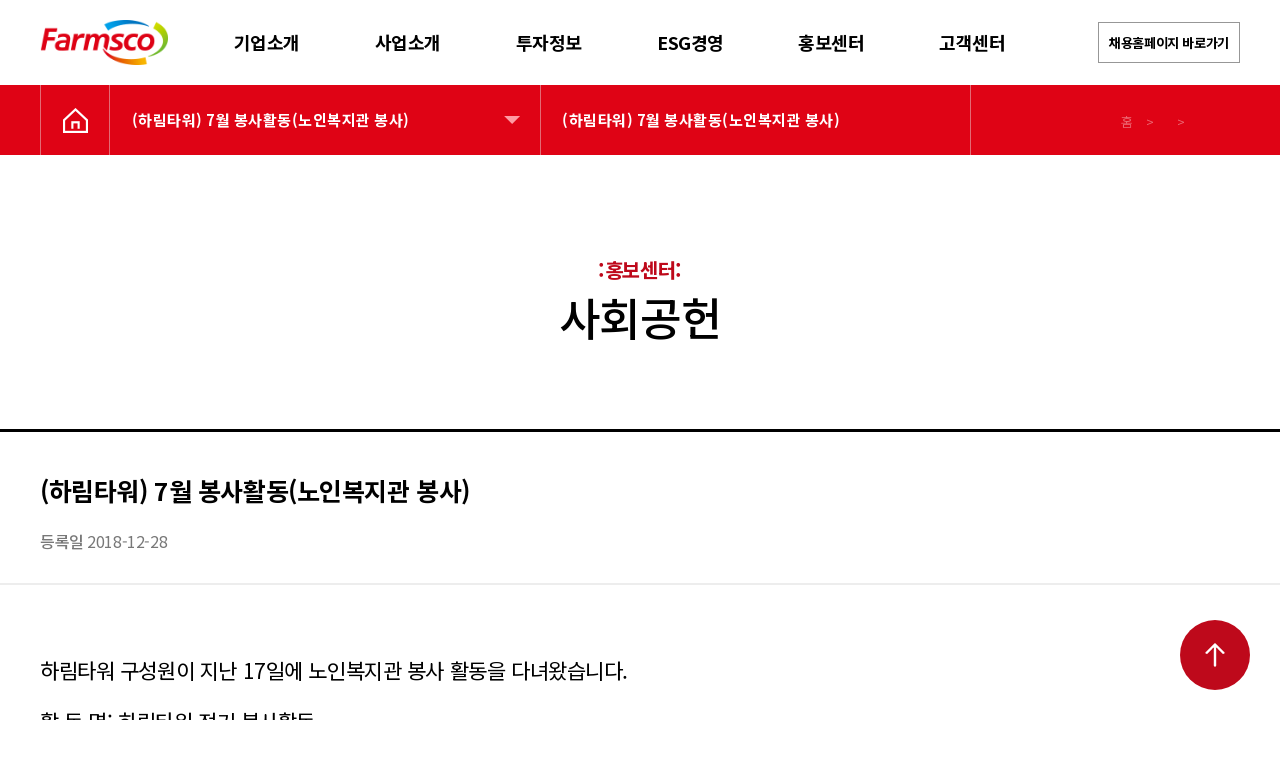

--- FILE ---
content_type: text/html; charset=UTF-8
request_url: https://farmsco.com/press/%ED%95%98%EB%A6%BC%ED%83%80%EC%9B%8C-7%EC%9B%94-%EB%B4%89%EC%82%AC%ED%99%9C%EB%8F%99%EB%85%B8%EC%9D%B8%EB%B3%B5%EC%A7%80%EA%B4%80-%EB%B4%89%EC%82%AC/
body_size: 68243
content:
<!DOCTYPE html>
<html class="no-js" lang="ko-KR">
	<head>
        <link rel="short icon" href="#">
		<meta charset="UTF-8">
		<meta name="viewport" content="width=device-width, initial-scale=1.0" >
		<link rel="profile" href="https://gmpg.org/xfn/11">
		
		<title>(하림타워) 7월 봉사활동(노인복지관 봉사) &#8211; 팜스코</title>
<meta name='robots' content='max-image-preview:large' />
<link rel='dns-prefetch' href='//fonts.googleapis.com' />
<link rel='dns-prefetch' href='//s.w.org' />
<link href='https://fonts.gstatic.com' crossorigin rel='preconnect' />
<link rel="alternate" type="application/rss+xml" title="팜스코 &raquo; 피드" href="https://farmsco.com/feed/" />
<link rel="alternate" type="application/rss+xml" title="팜스코 &raquo; 댓글 피드" href="https://farmsco.com/comments/feed/" />
		<script>
			window._wpemojiSettings = {"baseUrl":"https:\/\/s.w.org\/images\/core\/emoji\/13.1.0\/72x72\/","ext":".png","svgUrl":"https:\/\/s.w.org\/images\/core\/emoji\/13.1.0\/svg\/","svgExt":".svg","source":{"concatemoji":"https:\/\/farmsco.com\/wp-includes\/js\/wp-emoji-release.min.js?ver=cfc2b036aaf01825b370decca0a1c3d5"}};
			!function(e,a,t){var n,r,o,i=a.createElement("canvas"),p=i.getContext&&i.getContext("2d");function s(e,t){var a=String.fromCharCode;p.clearRect(0,0,i.width,i.height),p.fillText(a.apply(this,e),0,0);e=i.toDataURL();return p.clearRect(0,0,i.width,i.height),p.fillText(a.apply(this,t),0,0),e===i.toDataURL()}function c(e){var t=a.createElement("script");t.src=e,t.defer=t.type="text/javascript",a.getElementsByTagName("head")[0].appendChild(t)}for(o=Array("flag","emoji"),t.supports={everything:!0,everythingExceptFlag:!0},r=0;r<o.length;r++)t.supports[o[r]]=function(e){if(!p||!p.fillText)return!1;switch(p.textBaseline="top",p.font="600 32px Arial",e){case"flag":return s([127987,65039,8205,9895,65039],[127987,65039,8203,9895,65039])?!1:!s([55356,56826,55356,56819],[55356,56826,8203,55356,56819])&&!s([55356,57332,56128,56423,56128,56418,56128,56421,56128,56430,56128,56423,56128,56447],[55356,57332,8203,56128,56423,8203,56128,56418,8203,56128,56421,8203,56128,56430,8203,56128,56423,8203,56128,56447]);case"emoji":return!s([10084,65039,8205,55357,56613],[10084,65039,8203,55357,56613])}return!1}(o[r]),t.supports.everything=t.supports.everything&&t.supports[o[r]],"flag"!==o[r]&&(t.supports.everythingExceptFlag=t.supports.everythingExceptFlag&&t.supports[o[r]]);t.supports.everythingExceptFlag=t.supports.everythingExceptFlag&&!t.supports.flag,t.DOMReady=!1,t.readyCallback=function(){t.DOMReady=!0},t.supports.everything||(n=function(){t.readyCallback()},a.addEventListener?(a.addEventListener("DOMContentLoaded",n,!1),e.addEventListener("load",n,!1)):(e.attachEvent("onload",n),a.attachEvent("onreadystatechange",function(){"complete"===a.readyState&&t.readyCallback()})),(n=t.source||{}).concatemoji?c(n.concatemoji):n.wpemoji&&n.twemoji&&(c(n.twemoji),c(n.wpemoji)))}(window,document,window._wpemojiSettings);
		</script>
		<style>
img.wp-smiley,
img.emoji {
	display: inline !important;
	border: none !important;
	box-shadow: none !important;
	height: 1em !important;
	width: 1em !important;
	margin: 0 .07em !important;
	vertical-align: -0.1em !important;
	background: none !important;
	padding: 0 !important;
}
</style>
	<link rel='stylesheet' id='wp-block-library-css'  href='https://farmsco.com/wp-includes/css/dist/block-library/style.min.css?ver=cfc2b036aaf01825b370decca0a1c3d5' media='all' />
<link rel='stylesheet' id='contact-form-7-css'  href='https://farmsco.com/wp-content/plugins/contact-form-7/includes/css/styles.css?ver=5.5.6' media='all' />
<link rel='stylesheet' id='spam-protect-for-contact-form7-css'  href='https://farmsco.com/wp-content/plugins/wp-contact-form-7-spam-blocker/frontend/css/spam-protect-for-contact-form7.css?ver=1.0.0' media='all' />
<link rel='stylesheet' id='twentytwenty-style-css'  href='https://farmsco.com/wp-content/themes/farmsco/style.css?ver=1' media='all' />
<style id='twentytwenty-style-inline-css'>
.color-accent,.color-accent-hover:hover,.color-accent-hover:focus,:root .has-accent-color,.has-drop-cap:not(:focus):first-letter,.wp-block-button.is-style-outline,a { color: #ec0836; }blockquote,.border-color-accent,.border-color-accent-hover:hover,.border-color-accent-hover:focus { border-color: #ec0836; }button,.button,.faux-button,.wp-block-button__link,.wp-block-file .wp-block-file__button,input[type="button"],input[type="reset"],input[type="submit"],.bg-accent,.bg-accent-hover:hover,.bg-accent-hover:focus,:root .has-accent-background-color,.comment-reply-link { background-color: #ec0836; }.fill-children-accent,.fill-children-accent * { fill: #ec0836; }:root .has-background-color,button,.button,.faux-button,.wp-block-button__link,.wp-block-file__button,input[type="button"],input[type="reset"],input[type="submit"],.wp-block-button,.comment-reply-link,.has-background.has-primary-background-color:not(.has-text-color),.has-background.has-primary-background-color *:not(.has-text-color),.has-background.has-accent-background-color:not(.has-text-color),.has-background.has-accent-background-color *:not(.has-text-color) { color: #ffffff; }:root .has-background-background-color { background-color: #ffffff; }body,.entry-title a,:root .has-primary-color { color: #000000; }:root .has-primary-background-color { background-color: #000000; }cite,figcaption,.wp-caption-text,.post-meta,.entry-content .wp-block-archives li,.entry-content .wp-block-categories li,.entry-content .wp-block-latest-posts li,.wp-block-latest-comments__comment-date,.wp-block-latest-posts__post-date,.wp-block-embed figcaption,.wp-block-image figcaption,.wp-block-pullquote cite,.comment-metadata,.comment-respond .comment-notes,.comment-respond .logged-in-as,.pagination .dots,.entry-content hr:not(.has-background),hr.styled-separator,:root .has-secondary-color { color: #6d6d6d; }:root .has-secondary-background-color { background-color: #6d6d6d; }pre,fieldset,input,textarea,table,table *,hr { border-color: #dbdbdb; }caption,code,code,kbd,samp,.wp-block-table.is-style-stripes tbody tr:nth-child(odd),:root .has-subtle-background-background-color { background-color: #dbdbdb; }.wp-block-table.is-style-stripes { border-bottom-color: #dbdbdb; }.wp-block-latest-posts.is-grid li { border-top-color: #dbdbdb; }:root .has-subtle-background-color { color: #dbdbdb; }body:not(.overlay-header) .primary-menu > li > a,body:not(.overlay-header) .primary-menu > li > .icon,.modal-menu a,.footer-menu a, .footer-widgets a,#site-footer .wp-block-button.is-style-outline,.wp-block-pullquote:before,.singular:not(.overlay-header) .entry-header a,.archive-header a,.header-footer-group .color-accent,.header-footer-group .color-accent-hover:hover { color: #ec0836; }.social-icons a,#site-footer button:not(.toggle),#site-footer .button,#site-footer .faux-button,#site-footer .wp-block-button__link,#site-footer .wp-block-file__button,#site-footer input[type="button"],#site-footer input[type="reset"],#site-footer input[type="submit"] { background-color: #ec0836; }.social-icons a,body:not(.overlay-header) .primary-menu ul,.header-footer-group button,.header-footer-group .button,.header-footer-group .faux-button,.header-footer-group .wp-block-button:not(.is-style-outline) .wp-block-button__link,.header-footer-group .wp-block-file__button,.header-footer-group input[type="button"],.header-footer-group input[type="reset"],.header-footer-group input[type="submit"] { color: #ffffff; }#site-header,.footer-nav-widgets-wrapper,#site-footer,.menu-modal,.menu-modal-inner,.search-modal-inner,.archive-header,.singular .entry-header,.singular .featured-media:before,.wp-block-pullquote:before { background-color: #ffffff; }.header-footer-group,body:not(.overlay-header) #site-header .toggle,.menu-modal .toggle { color: #000000; }body:not(.overlay-header) .primary-menu ul { background-color: #000000; }body:not(.overlay-header) .primary-menu > li > ul:after { border-bottom-color: #000000; }body:not(.overlay-header) .primary-menu ul ul:after { border-left-color: #000000; }.site-description,body:not(.overlay-header) .toggle-inner .toggle-text,.widget .post-date,.widget .rss-date,.widget_archive li,.widget_categories li,.widget cite,.widget_pages li,.widget_meta li,.widget_nav_menu li,.powered-by-wordpress,.to-the-top,.singular .entry-header .post-meta,.singular:not(.overlay-header) .entry-header .post-meta a { color: #6d6d6d; }.header-footer-group pre,.header-footer-group fieldset,.header-footer-group input,.header-footer-group textarea,.header-footer-group table,.header-footer-group table *,.footer-nav-widgets-wrapper,#site-footer,.menu-modal nav *,.footer-widgets-outer-wrapper,.footer-top { border-color: #dbdbdb; }.header-footer-group table caption,body:not(.overlay-header) .header-inner .toggle-wrapper::before { background-color: #dbdbdb; }
body,input,textarea,button,.button,.faux-button,.wp-block-button__link,.wp-block-file__button,.has-drop-cap:not(:focus)::first-letter,.has-drop-cap:not(:focus)::first-letter,.entry-content .wp-block-archives,.entry-content .wp-block-categories,.entry-content .wp-block-cover-image,.entry-content .wp-block-latest-comments,.entry-content .wp-block-latest-posts,.entry-content .wp-block-pullquote,.entry-content .wp-block-quote.is-large,.entry-content .wp-block-quote.is-style-large,.entry-content .wp-block-archives *,.entry-content .wp-block-categories *,.entry-content .wp-block-latest-posts *,.entry-content .wp-block-latest-comments *,.entry-content p,.entry-content ol,.entry-content ul,.entry-content dl,.entry-content dt,.entry-content cite,.entry-content figcaption,.entry-content .wp-caption-text,.comment-content p,.comment-content ol,.comment-content ul,.comment-content dl,.comment-content dt,.comment-content cite,.comment-content figcaption,.comment-content .wp-caption-text,.widget_text p,.widget_text ol,.widget_text ul,.widget_text dl,.widget_text dt,.widget-content .rssSummary,.widget-content cite,.widget-content figcaption,.widget-content .wp-caption-text { font-family: 'Apple SD Gothic Neo','Malgun Gothic','Nanum Gothic',Dotum,sans-serif; }
</style>
<link rel='stylesheet' id='twentytwenty-print-style-css'  href='https://farmsco.com/wp-content/themes/farmsco/print.css?ver=1' media='print' />
<link rel='stylesheet' id='slick_css-css'  href='https://farmsco.com/wp-content/themes/farmsco/assets/slick/slick.css?ver=1507052969' media='' />
<link rel='stylesheet' id='slicktheme_css-css'  href='https://farmsco.com/wp-content/themes/farmsco/assets/slick/slick-theme.css?ver=1507052969' media='' />
<link rel='stylesheet' id='style_css-css'  href='https://farmsco.com/wp-content/themes/farmsco/assets/css/style.css?ver=1704262222' media='' />
<link rel='stylesheet' id='olympus-google-fonts-css'  href='https://fonts.googleapis.com/css?family=Noto+Sans+KR%3A100%2C300%2C400%2C500%2C700%2C900%2C100i%2C300i%2C400i%2C500i%2C700i%2C900i&#038;display=swap&#038;subset=all&#038;ver=3.0.20' media='all' />
<script src='https://farmsco.com/wp-includes/js/jquery/jquery.min.js?ver=3.6.0' id='jquery-core-js'></script>
<script src='https://farmsco.com/wp-includes/js/jquery/jquery-migrate.min.js?ver=3.3.2' id='jquery-migrate-js'></script>
<script src='https://farmsco.com/wp-content/plugins/wp-contact-form-7-spam-blocker/frontend/js/spam-protect-for-contact-form7.js?ver=1.0.0' id='spam-protect-for-contact-form7-js'></script>
<script src='https://farmsco.com/wp-content/themes/farmsco/assets/js/index.js?ver=1' id='twentytwenty-js-js' async></script>
<script src='https://farmsco.com/wp-content/themes/farmsco/assets/slick/slick.js?ver=cfc2b036aaf01825b370decca0a1c3d5' id='slick_js-js'></script>
<link rel="https://api.w.org/" href="https://farmsco.com/wp-json/" /><link rel="EditURI" type="application/rsd+xml" title="RSD" href="https://farmsco.com/xmlrpc.php?rsd" />
<link rel="wlwmanifest" type="application/wlwmanifest+xml" href="https://farmsco.com/wp-includes/wlwmanifest.xml" /> 

<link rel="canonical" href="https://farmsco.com/press/%ed%95%98%eb%a6%bc%ed%83%80%ec%9b%8c-7%ec%9b%94-%eb%b4%89%ec%82%ac%ed%99%9c%eb%8f%99%eb%85%b8%ec%9d%b8%eb%b3%b5%ec%a7%80%ea%b4%80-%eb%b4%89%ec%82%ac/" />
<link rel='shortlink' href='https://farmsco.com/?p=907' />
<link rel="alternate" type="application/json+oembed" href="https://farmsco.com/wp-json/oembed/1.0/embed?url=https%3A%2F%2Ffarmsco.com%2Fpress%2F%25ed%2595%2598%25eb%25a6%25bc%25ed%2583%2580%25ec%259b%258c-7%25ec%259b%2594-%25eb%25b4%2589%25ec%2582%25ac%25ed%2599%259c%25eb%258f%2599%25eb%2585%25b8%25ec%259d%25b8%25eb%25b3%25b5%25ec%25a7%2580%25ea%25b4%2580-%25eb%25b4%2589%25ec%2582%25ac%2F" />
<link rel="alternate" type="text/xml+oembed" href="https://farmsco.com/wp-json/oembed/1.0/embed?url=https%3A%2F%2Ffarmsco.com%2Fpress%2F%25ed%2595%2598%25eb%25a6%25bc%25ed%2583%2580%25ec%259b%258c-7%25ec%259b%2594-%25eb%25b4%2589%25ec%2582%25ac%25ed%2599%259c%25eb%258f%2599%25eb%2585%25b8%25ec%259d%25b8%25eb%25b3%25b5%25ec%25a7%2580%25ea%25b4%2580-%25eb%25b4%2589%25ec%2582%25ac%2F&#038;format=xml" />
<!-- Analytics by WP Statistics v13.2.4 - https://wp-statistics.com/ -->
	<script>document.documentElement.className = document.documentElement.className.replace( 'no-js', 'js' );</script>
	<meta name="generator" content="Powered by WPBakery Page Builder - drag and drop page builder for WordPress."/>
<style id="custom-background-css">
body.custom-background { background-color: #ffffff; }
</style>
	<meta name="generator" content="Powered by Slider Revolution 6.5.10 - responsive, Mobile-Friendly Slider Plugin for WordPress with comfortable drag and drop interface." />
<link rel="icon" href="https://farmsco.com/wp-content/uploads/2022/01/favicon_16x16.png" sizes="32x32" />
<link rel="icon" href="https://farmsco.com/wp-content/uploads/2022/01/favicon_16x16.png" sizes="192x192" />
<link rel="apple-touch-icon" href="https://farmsco.com/wp-content/uploads/2022/01/favicon_16x16.png" />
<meta name="msapplication-TileImage" content="https://farmsco.com/wp-content/uploads/2022/01/favicon_16x16.png" />
<script type="text/javascript">function setREVStartSize(e){
			//window.requestAnimationFrame(function() {				 
				window.RSIW = window.RSIW===undefined ? window.innerWidth : window.RSIW;	
				window.RSIH = window.RSIH===undefined ? window.innerHeight : window.RSIH;	
				try {								
					var pw = document.getElementById(e.c).parentNode.offsetWidth,
						newh;
					pw = pw===0 || isNaN(pw) ? window.RSIW : pw;
					e.tabw = e.tabw===undefined ? 0 : parseInt(e.tabw);
					e.thumbw = e.thumbw===undefined ? 0 : parseInt(e.thumbw);
					e.tabh = e.tabh===undefined ? 0 : parseInt(e.tabh);
					e.thumbh = e.thumbh===undefined ? 0 : parseInt(e.thumbh);
					e.tabhide = e.tabhide===undefined ? 0 : parseInt(e.tabhide);
					e.thumbhide = e.thumbhide===undefined ? 0 : parseInt(e.thumbhide);
					e.mh = e.mh===undefined || e.mh=="" || e.mh==="auto" ? 0 : parseInt(e.mh,0);		
					if(e.layout==="fullscreen" || e.l==="fullscreen") 						
						newh = Math.max(e.mh,window.RSIH);					
					else{					
						e.gw = Array.isArray(e.gw) ? e.gw : [e.gw];
						for (var i in e.rl) if (e.gw[i]===undefined || e.gw[i]===0) e.gw[i] = e.gw[i-1];					
						e.gh = e.el===undefined || e.el==="" || (Array.isArray(e.el) && e.el.length==0)? e.gh : e.el;
						e.gh = Array.isArray(e.gh) ? e.gh : [e.gh];
						for (var i in e.rl) if (e.gh[i]===undefined || e.gh[i]===0) e.gh[i] = e.gh[i-1];
											
						var nl = new Array(e.rl.length),
							ix = 0,						
							sl;					
						e.tabw = e.tabhide>=pw ? 0 : e.tabw;
						e.thumbw = e.thumbhide>=pw ? 0 : e.thumbw;
						e.tabh = e.tabhide>=pw ? 0 : e.tabh;
						e.thumbh = e.thumbhide>=pw ? 0 : e.thumbh;					
						for (var i in e.rl) nl[i] = e.rl[i]<window.RSIW ? 0 : e.rl[i];
						sl = nl[0];									
						for (var i in nl) if (sl>nl[i] && nl[i]>0) { sl = nl[i]; ix=i;}															
						var m = pw>(e.gw[ix]+e.tabw+e.thumbw) ? 1 : (pw-(e.tabw+e.thumbw)) / (e.gw[ix]);					
						newh =  (e.gh[ix] * m) + (e.tabh + e.thumbh);
					}
					var el = document.getElementById(e.c);
					if (el!==null && el) el.style.height = newh+"px";					
					el = document.getElementById(e.c+"_wrapper");
					if (el!==null && el) {
						el.style.height = newh+"px";
						el.style.display = "block";
					}
				} catch(e){
					console.log("Failure at Presize of Slider:" + e)
				}					   
			//});
		  };</script>
	<!-- Fonts Plugin CSS - https://fontsplugin.com/ -->
	<style>
		:root {
--font-base: Noto Sans KR;
--font-headings: Noto Sans KR;
--font-input: Noto Sans KR;
}
body, #content, .entry-content, .post-content, .page-content, .post-excerpt, .entry-summary, .entry-excerpt, .widget-area, .widget, .sidebar, #sidebar, footer, .footer, #footer, .site-footer, #site-footer, .entry-content p, .entry-content ol, .entry-content ul, .entry-content dl, .entry-content dt, .widget_text p, .widget_text ol, .widget_text ul, .widget_text dl, .widget_text dt, .widget-content .rssSummary {
font-family: "Noto Sans KR";
 }
#site-title, .site-title, #site-title a, .site-title a, .entry-title, .entry-title a, h1, h2, h3, h4, h5, h6, .widget-title {
font-family: "Noto Sans KR";
 }
button, .button, input, select, textarea, .wp-block-button, .wp-block-button__link {
font-family: "Noto Sans KR";
 }
	</style>
	<!-- Fonts Plugin CSS -->
	<noscript><style> .wpb_animate_when_almost_visible { opacity: 1; }</style></noscript>	</head>
	<body data-rsssl=1 class="press-template-default single single-press postid-907 custom-background wp-custom-logo wp-embed-responsive singular missing-post-thumbnail has-single-pagination not-showing-comments hide-avatars footer-top-visible reduced-spacing wpb-js-composer js-comp-ver-6.7.0 vc_responsive">
		<a class="skip-link screen-reader-text" href="#site-content">Skip to the content</a>		<header id="site-header" class="header-footer-group" role="banner">
			<div class="header-inner section-inner">
				<div class="header-titles-wrapper">
					<div class="header-titles">
						<div class="site-logo faux-heading"><a href="https://farmsco.com/" class="custom-logo-link" rel="home"><img width="149" height="53" src="https://farmsco.com/wp-content/uploads/2021/11/logo_03.png" class="custom-logo" alt="팜스코" /></a><span class="screen-reader-text">팜스코</span></div>					</div><!-- .header-titles -->
					<button class="toggle nav-toggle mobile-nav-toggle" data-toggle-target=".menu-modal"  data-toggle-body-class="showing-menu-modal" aria-expanded="false" data-set-focus=".close-nav-toggle">
						<span class="toggle-inner">
							<span class="toggle-icon"><img src="/wp-content/uploads/2021/11/ico_26.png" alt="Menu icon" /></span>
						</span>
					</button><!-- .nav-toggle -->
				</div><!-- .header-titles-wrapper -->
				<div class="header-navigation-wrapper">
											<nav class="primary-menu-wrapper" aria-label="Horizontal" role="navigation">
							<ul class="primary-menu reset-list-style">
							<li id="menu-item-38" class="menu-item menu-item-type-post_type menu-item-object-page menu-item-38"><a href="https://farmsco.com/company/">기업소개</a></li>
<li id="menu-item-88" class="menu-item menu-item-type-post_type menu-item-object-page menu-item-88"><a href="https://farmsco.com/bizinfo/">사업소개</a></li>
<li id="menu-item-48" class="menu-item menu-item-type-post_type menu-item-object-page menu-item-48"><a href="https://farmsco.com/%ed%88%ac%ec%9e%90%ec%a0%95%eb%b3%b4/">투자정보</a></li>
<li id="menu-item-49" class="menu-item menu-item-type-post_type menu-item-object-page menu-item-49"><a href="https://farmsco.com/esg_list/">ESG경영</a></li>
<li id="menu-item-50" class="menu-item menu-item-type-post_type menu-item-object-page menu-item-50"><a href="https://farmsco.com/%ed%99%8d%eb%b3%b4%ec%84%bc%ed%84%b0/">홍보센터</a></li>
<li id="menu-item-51" class="menu-item menu-item-type-post_type menu-item-object-page menu-item-51"><a href="https://farmsco.com/%ea%b3%a0%ea%b0%9d%ec%84%bc%ed%84%b0/">고객센터</a></li>
							</ul>
						</nav><!-- .primary-menu-wrapper -->
					                        <a id="menu_web_btn" class="btn_border" href="https://farmsco.recruiter.co.kr/appsite/company/index" target="_blank">채용홈페이지 바로가기</a>
						<div class="header-toggles hide-no-js">
													<div class="toggle-wrapper nav-toggle-wrapper has-expanded-menu">
								<button class="toggle nav-toggle desktop-nav-toggle" data-toggle-target=".menu-modal" data-toggle-body-class="showing-menu-modal" aria-expanded="false" data-set-focus=".close-nav-toggle">
									<span class="toggle-inner">
										<span class="toggle-text">Menu</span>
										<span class="toggle-icon">
											<img src="/wp-content/uploads/2021/11/ico_26.png" alt="Menu icon" />
										</span>
									</span>
								</button><!-- .nav-toggle -->
							</div><!-- .nav-toggle-wrapper -->
												</div><!-- .header-toggles -->
									</div><!-- .header-navigation-wrapper -->
			</div><!-- .header-inner -->
		</header><!-- #site-header -->
        		<aside id="page-sub-header">
            <div class="page-width">
                <a href="/" class="btn_link_home"><img src="/wp-content/uploads/2021/11/header_home_icon.png" alt="Home" /></a>
                <div class="nav_wrap pr">
												<div class="nav_wrap_inner">
							<button class="btn_subnav col_w bold" onClick="subMenu(this)">(하림타워) 7월 봉사활동(노인복지관 봉사)</button>
							<ul>
															</ul>
							</div>
													                    						<div class="nav_wrap_inner">
                        <button class="btn_subnav col_w bold last" onclick="void(0);">(하림타워) 7월 봉사활동(노인복지관 봉사)</button>
						</div>
                                    
                </div>
                    <!-- <div class="breadcrumbs">
                    <a href="/">홈</a>
                    <span class="divider">&gt;</span>
                    <a href="###">상단메뉴 이름</a>
                    <span class="divider">&gt;</span>
                                        
                </div> -->
	<div class="breadcrumbs">
			<a href="/" title="홈">홈</a>
			                <span class="divider">&gt;</span><a></a>
			                <span class="divider">&gt;</span><a></a>
				</div>
	<!-- 빵가루 끝 -->
	              </div>            
        </aside>
		        
		
<div class="menu-modal cover-modal header-footer-group" data-modal-target-string=".menu-modal">

	<div class="menu-modal-inner modal-inner">

		<div class="menu-wrapper section-inner">

			<div class="menu-top">
                <div class="modal_header_top">
                <div class="site-logo faux-heading"><a href="https://farmsco.com/" class="custom-logo-link" rel="home"><img width="149" height="53" src="https://farmsco.com/wp-content/uploads/2021/11/logo_03.png" class="custom-logo" alt="팜스코" /></a><span class="screen-reader-text">팜스코</span></div>                
                        <nav class="expanded-menu" aria-label="Expanded" role="navigation">

                            <ul class="modal-menu reset-list-style">
                                <li id="menu-item-343" class="menu-item menu-item-type-post_type menu-item-object-page menu-item-has-children menu-item-343"><div class="ancestor-wrapper"><a href="https://farmsco.com/company/">기업소개</a><button class="toggle sub-menu-toggle fill-children-current-color" data-toggle-target=".menu-modal .menu-item-343 > .sub-menu" data-toggle-type="slidetoggle" data-toggle-duration="250" aria-expanded="false"><span class="screen-reader-text">Show sub menu</span><svg class="svg-icon" aria-hidden="true" role="img" focusable="false" xmlns="http://www.w3.org/2000/svg" width="20" height="12" viewBox="0 0 20 12"><polygon fill="" fill-rule="evenodd" points="1319.899 365.778 1327.678 358 1329.799 360.121 1319.899 370.021 1310 360.121 1312.121 358" transform="translate(-1310 -358)" /></svg></button></div><!-- .ancestor-wrapper -->
<ul class="sub-menu">
	<li id="menu-item-99" class="menu-item menu-item-type-post_type menu-item-object-page menu-item-99"><div class="ancestor-wrapper"><a href="https://farmsco.com/company/ceo/">CEO 인사말</a></div><!-- .ancestor-wrapper --></li>
	<li id="menu-item-98" class="menu-item menu-item-type-post_type menu-item-object-page menu-item-98"><div class="ancestor-wrapper"><a href="https://farmsco.com/company/overview/">회사개요</a></div><!-- .ancestor-wrapper --></li>
	<li id="menu-item-97" class="menu-item menu-item-type-post_type menu-item-object-page menu-item-97"><div class="ancestor-wrapper"><a href="https://farmsco.com/company/values/">가치관</a></div><!-- .ancestor-wrapper --></li>
	<li id="menu-item-1465" class="menu-item menu-item-type-post_type menu-item-object-page menu-item-1465"><div class="ancestor-wrapper"><a href="https://farmsco.com/company/%ec%9c%a4%eb%a6%ac%ea%b2%bd%ec%98%81/">윤리경영</a></div><!-- .ancestor-wrapper --></li>
	<li id="menu-item-96" class="menu-item menu-item-type-post_type menu-item-object-page menu-item-96"><div class="ancestor-wrapper"><a href="https://farmsco.com/company/history/">연혁</a></div><!-- .ancestor-wrapper --></li>
	<li id="menu-item-95" class="menu-item menu-item-type-post_type menu-item-object-page menu-item-95"><div class="ancestor-wrapper"><a href="https://farmsco.com/company/ci/">CI 소개</a></div><!-- .ancestor-wrapper --></li>
	<li id="menu-item-113" class="menu-item menu-item-type-post_type menu-item-object-page menu-item-113"><div class="ancestor-wrapper"><a href="https://farmsco.com/company/site/">사업장 소개</a></div><!-- .ancestor-wrapper --></li>
	<li id="menu-item-112" class="menu-item menu-item-type-post_type menu-item-object-page menu-item-112"><div class="ancestor-wrapper"><a href="https://farmsco.com/company/%ec%98%a4%ec%8b%9c%eb%8a%94-%ea%b8%b8/">오시는 길</a></div><!-- .ancestor-wrapper --></li>
</ul>
</li>
<li id="menu-item-89" class="menu-item menu-item-type-post_type menu-item-object-page menu-item-has-children menu-item-89"><div class="ancestor-wrapper"><a href="https://farmsco.com/bizinfo/">사업소개</a><button class="toggle sub-menu-toggle fill-children-current-color" data-toggle-target=".menu-modal .menu-item-89 > .sub-menu" data-toggle-type="slidetoggle" data-toggle-duration="250" aria-expanded="false"><span class="screen-reader-text">Show sub menu</span><svg class="svg-icon" aria-hidden="true" role="img" focusable="false" xmlns="http://www.w3.org/2000/svg" width="20" height="12" viewBox="0 0 20 12"><polygon fill="" fill-rule="evenodd" points="1319.899 365.778 1327.678 358 1329.799 360.121 1319.899 370.021 1310 360.121 1312.121 358" transform="translate(-1310 -358)" /></svg></button></div><!-- .ancestor-wrapper -->
<ul class="sub-menu">
	<li id="menu-item-230" class="menu-item menu-item-type-post_type menu-item-object-page menu-item-230"><div class="ancestor-wrapper"><a href="https://farmsco.com/bizinfo/%ec%82%ac%eb%a3%8c%ec%82%ac%ec%97%85/">사료사업</a></div><!-- .ancestor-wrapper --></li>
	<li id="menu-item-231" class="menu-item menu-item-type-post_type menu-item-object-page menu-item-231"><div class="ancestor-wrapper"><a href="https://farmsco.com/bizinfo/%ec%b6%95%ec%82%b0%ea%b3%84%ec%97%b4%ed%99%94%ec%82%ac%ec%97%85/">축산계열화사업</a></div><!-- .ancestor-wrapper --></li>
	<li id="menu-item-232" class="menu-item menu-item-type-post_type menu-item-object-page menu-item-232"><div class="ancestor-wrapper"><a href="https://farmsco.com/bizinfo/%ec%8b%a0%ec%84%a0%ec%8b%9d%ed%92%88%ec%82%ac%ec%97%85/">신선식품사업</a></div><!-- .ancestor-wrapper --></li>
	<li id="menu-item-233" class="menu-item menu-item-type-post_type menu-item-object-page menu-item-233"><div class="ancestor-wrapper"><a href="https://farmsco.com/bizinfo/%ec%9c%a1%ea%b0%80%ea%b3%b5%ec%82%ac%ec%97%85/">육가공사업</a></div><!-- .ancestor-wrapper --></li>
	<li id="menu-item-235" class="menu-item menu-item-type-post_type menu-item-object-page menu-item-235"><div class="ancestor-wrapper"><a href="https://farmsco.com/bizinfo/%ed%95%b4%ec%99%b8%ec%82%ac%ec%97%85/">해외사업</a></div><!-- .ancestor-wrapper --></li>
	<li id="menu-item-10763" class="menu-item menu-item-type-post_type menu-item-object-page menu-item-10763"><div class="ancestor-wrapper"><a href="https://farmsco.com/bizinfo/%ec%b6%95%ec%82%b0%ed%99%98%ea%b2%bd%c2%b7%ec%97%90%eb%84%88%ec%a7%80%ec%82%ac%ec%97%85/">축산환경·에너지사업</a></div><!-- .ancestor-wrapper --></li>
</ul>
</li>
<li id="menu-item-93" class="menu-item menu-item-type-post_type menu-item-object-page menu-item-has-children menu-item-93"><div class="ancestor-wrapper"><a href="https://farmsco.com/%ed%88%ac%ec%9e%90%ec%a0%95%eb%b3%b4/">투자정보</a><button class="toggle sub-menu-toggle fill-children-current-color" data-toggle-target=".menu-modal .menu-item-93 > .sub-menu" data-toggle-type="slidetoggle" data-toggle-duration="250" aria-expanded="false"><span class="screen-reader-text">Show sub menu</span><svg class="svg-icon" aria-hidden="true" role="img" focusable="false" xmlns="http://www.w3.org/2000/svg" width="20" height="12" viewBox="0 0 20 12"><polygon fill="" fill-rule="evenodd" points="1319.899 365.778 1327.678 358 1329.799 360.121 1319.899 370.021 1310 360.121 1312.121 358" transform="translate(-1310 -358)" /></svg></button></div><!-- .ancestor-wrapper -->
<ul class="sub-menu">
	<li id="menu-item-236" class="menu-item menu-item-type-post_type menu-item-object-page menu-item-236"><div class="ancestor-wrapper"><a href="https://farmsco.com/%ed%88%ac%ec%9e%90%ec%a0%95%eb%b3%b4/%ea%b2%bd%ec%98%81%ec%a0%95%eb%b3%b4/">경영정보</a></div><!-- .ancestor-wrapper --></li>
	<li id="menu-item-237" class="menu-item menu-item-type-post_type menu-item-object-page menu-item-237"><div class="ancestor-wrapper"><a href="https://farmsco.com/%ed%88%ac%ec%9e%90%ec%a0%95%eb%b3%b4/%ec%9e%ac%eb%ac%b4%ec%a0%95%eb%b3%b4/">재무정보</a></div><!-- .ancestor-wrapper --></li>
	<li id="menu-item-238" class="menu-item menu-item-type-post_type menu-item-object-page menu-item-238"><div class="ancestor-wrapper"><a href="https://farmsco.com/%ed%88%ac%ec%9e%90%ec%a0%95%eb%b3%b4/%ea%b3%b5%ec%8b%9c%ec%a0%95%eb%b3%b4/">공시정보</a></div><!-- .ancestor-wrapper --></li>
	<li id="menu-item-239" class="menu-item menu-item-type-post_type menu-item-object-page menu-item-239"><div class="ancestor-wrapper"><a href="https://farmsco.com/%ed%88%ac%ec%9e%90%ec%a0%95%eb%b3%b4/ir/">결산공고</a></div><!-- .ancestor-wrapper --></li>
	<li id="menu-item-1065" class="menu-item menu-item-type-post_type menu-item-object-page menu-item-1065"><div class="ancestor-wrapper"><a href="https://farmsco.com/%ed%88%ac%ec%9e%90%ec%a0%95%eb%b3%b4/ir2/">IR자료실</a></div><!-- .ancestor-wrapper --></li>
</ul>
</li>
<li id="menu-item-92" class="menu-item menu-item-type-post_type menu-item-object-page menu-item-has-children menu-item-92"><div class="ancestor-wrapper"><a href="https://farmsco.com/esg_list/">ESG경영</a><button class="toggle sub-menu-toggle fill-children-current-color" data-toggle-target=".menu-modal .menu-item-92 > .sub-menu" data-toggle-type="slidetoggle" data-toggle-duration="250" aria-expanded="false"><span class="screen-reader-text">Show sub menu</span><svg class="svg-icon" aria-hidden="true" role="img" focusable="false" xmlns="http://www.w3.org/2000/svg" width="20" height="12" viewBox="0 0 20 12"><polygon fill="" fill-rule="evenodd" points="1319.899 365.778 1327.678 358 1329.799 360.121 1319.899 370.021 1310 360.121 1312.121 358" transform="translate(-1310 -358)" /></svg></button></div><!-- .ancestor-wrapper -->
<ul class="sub-menu">
	<li id="menu-item-9949" class="menu-item menu-item-type-post_type menu-item-object-page menu-item-9949"><div class="ancestor-wrapper"><a href="https://farmsco.com/esg_list/esg_list_sub/">정보공개게시판</a></div><!-- .ancestor-wrapper --></li>
	<li id="menu-item-9948" class="menu-item menu-item-type-post_type menu-item-object-page menu-item-9948"><div class="ancestor-wrapper"><a href="https://farmsco.com/esg_list/management-report/">지속가능경영보고서</a></div><!-- .ancestor-wrapper --></li>
</ul>
</li>
<li id="menu-item-91" class="menu-item menu-item-type-post_type menu-item-object-page menu-item-has-children menu-item-91"><div class="ancestor-wrapper"><a href="https://farmsco.com/%ed%99%8d%eb%b3%b4%ec%84%bc%ed%84%b0/">홍보센터</a><button class="toggle sub-menu-toggle fill-children-current-color" data-toggle-target=".menu-modal .menu-item-91 > .sub-menu" data-toggle-type="slidetoggle" data-toggle-duration="250" aria-expanded="false"><span class="screen-reader-text">Show sub menu</span><svg class="svg-icon" aria-hidden="true" role="img" focusable="false" xmlns="http://www.w3.org/2000/svg" width="20" height="12" viewBox="0 0 20 12"><polygon fill="" fill-rule="evenodd" points="1319.899 365.778 1327.678 358 1329.799 360.121 1319.899 370.021 1310 360.121 1312.121 358" transform="translate(-1310 -358)" /></svg></button></div><!-- .ancestor-wrapper -->
<ul class="sub-menu">
	<li id="menu-item-6267" class="menu-item menu-item-type-post_type menu-item-object-page menu-item-6267"><div class="ancestor-wrapper"><a href="https://farmsco.com/%ed%99%8d%eb%b3%b4%ec%84%bc%ed%84%b0/50%ec%a3%bc%eb%85%84-%ea%b8%b0%eb%85%90%ea%b4%80/">50주년 기념관</a></div><!-- .ancestor-wrapper --></li>
	<li id="menu-item-243" class="menu-item menu-item-type-post_type menu-item-object-page menu-item-243"><div class="ancestor-wrapper"><a href="https://farmsco.com/%ed%99%8d%eb%b3%b4%ec%84%bc%ed%84%b0/press-release/">언론자료</a></div><!-- .ancestor-wrapper --></li>
	<li id="menu-item-244" class="menu-item menu-item-type-post_type menu-item-object-page menu-item-244"><div class="ancestor-wrapper"><a href="https://farmsco.com/%ed%99%8d%eb%b3%b4%ec%84%bc%ed%84%b0/%ed%8c%9c%ec%8a%a4%ec%bd%94-sns/">팜스코 SNS</a></div><!-- .ancestor-wrapper --></li>
	<li id="menu-item-245" class="menu-item menu-item-type-post_type menu-item-object-page menu-item-245"><div class="ancestor-wrapper"><a href="https://farmsco.com/%ed%99%8d%eb%b3%b4%ec%84%bc%ed%84%b0/%ed%99%8d%eb%b3%b4%ec%98%81%ec%83%81/">홍보영상</a></div><!-- .ancestor-wrapper --></li>
	<li id="menu-item-246" class="menu-item menu-item-type-post_type menu-item-object-page menu-item-246"><div class="ancestor-wrapper"><a href="https://farmsco.com/%ed%99%8d%eb%b3%b4%ec%84%bc%ed%84%b0/newsletter/">사보</a></div><!-- .ancestor-wrapper --></li>
	<li id="menu-item-247" class="menu-item menu-item-type-post_type menu-item-object-page menu-item-247"><div class="ancestor-wrapper"><a href="https://farmsco.com/%ed%99%8d%eb%b3%b4%ec%84%bc%ed%84%b0/social-contribution/">사회공헌활동</a></div><!-- .ancestor-wrapper --></li>
</ul>
</li>
<li id="menu-item-90" class="menu-item menu-item-type-post_type menu-item-object-page menu-item-has-children menu-item-90"><div class="ancestor-wrapper"><a href="https://farmsco.com/%ea%b3%a0%ea%b0%9d%ec%84%bc%ed%84%b0/">고객센터</a><button class="toggle sub-menu-toggle fill-children-current-color" data-toggle-target=".menu-modal .menu-item-90 > .sub-menu" data-toggle-type="slidetoggle" data-toggle-duration="250" aria-expanded="false"><span class="screen-reader-text">Show sub menu</span><svg class="svg-icon" aria-hidden="true" role="img" focusable="false" xmlns="http://www.w3.org/2000/svg" width="20" height="12" viewBox="0 0 20 12"><polygon fill="" fill-rule="evenodd" points="1319.899 365.778 1327.678 358 1329.799 360.121 1319.899 370.021 1310 360.121 1312.121 358" transform="translate(-1310 -358)" /></svg></button></div><!-- .ancestor-wrapper -->
<ul class="sub-menu">
	<li id="menu-item-248" class="menu-item menu-item-type-post_type menu-item-object-page menu-item-248"><div class="ancestor-wrapper"><a href="https://farmsco.com/%ea%b3%a0%ea%b0%9d%ec%84%bc%ed%84%b0/notice/">공지사항</a></div><!-- .ancestor-wrapper --></li>
	<li id="menu-item-1674" class="menu-item menu-item-type-post_type menu-item-object-page menu-item-1674"><div class="ancestor-wrapper"><a href="https://farmsco.com/%ea%b3%a0%ea%b0%9d%ec%84%bc%ed%84%b0/certi/">증명서 관리</a></div><!-- .ancestor-wrapper --></li>
	<li id="menu-item-249" class="menu-item menu-item-type-post_type menu-item-object-page menu-item-249"><div class="ancestor-wrapper"><a href="https://farmsco.com/%ea%b3%a0%ea%b0%9d%ec%84%bc%ed%84%b0/%ea%b3%a0%ea%b0%9d%ec%9d%98-%ec%86%8c%eb%a6%ac/">고객의 소리</a></div><!-- .ancestor-wrapper --></li>
	<li id="menu-item-250" class="menu-item menu-item-type-post_type menu-item-object-page menu-item-250"><div class="ancestor-wrapper"><a href="https://farmsco.com/%ea%b3%a0%ea%b0%9d%ec%84%bc%ed%84%b0/%ed%8c%9c%ec%8a%a4%ec%bd%94-%ed%97%ac%ed%94%84%eb%9d%bc%ec%9d%b8/">팜스코 헬프라인</a></div><!-- .ancestor-wrapper --></li>
	<li id="menu-item-251" class="menu-item menu-item-type-post_type menu-item-object-page menu-item-251"><div class="ancestor-wrapper"><a href="https://farmsco.com/%ea%b3%a0%ea%b0%9d%ec%84%bc%ed%84%b0/%ed%8c%9c%ec%8a%a4%ec%bd%94-%ec%84%b1%ed%9d%ac%eb%a1%b1-%ec%8b%a0%ea%b3%a0%ec%84%bc%ed%84%b0/">팜스코 성희롱 신고센터</a></div><!-- .ancestor-wrapper --></li>
</ul>
</li>
                            </ul>

                        </nav>

                                        <div class="web_menu_right">
                    <button class="toggle close-nav-toggle fill-children-current-color" data-toggle-target=".menu-modal" data-toggle-body-class="showing-menu-modal" aria-expanded="false" data-set-focus=".menu-modal">
                        <svg class="svg-icon" aria-hidden="true" role="img" focusable="false" xmlns="http://www.w3.org/2000/svg" width="16" height="16" viewBox="0 0 16 16"><polygon fill="" fill-rule="evenodd" points="6.852 7.649 .399 1.195 1.445 .149 7.899 6.602 14.352 .149 15.399 1.195 8.945 7.649 15.399 14.102 14.352 15.149 7.899 8.695 1.445 15.149 .399 14.102" /></svg>                    </button><!-- .nav-toggle -->
                    <div class="web_menu_sns">
                        <a class="btn_border" target="_blank" href="https://farmsco.recruiter.co.kr/appsite/company/index">채용홈페이지 바로가기 +</a>
                        
                        <nav aria-label="Expanded Social links" role="navigation">
                            <ul class="social-menu reset-list-style social-icons fill-children-current-color">

                                <li id="menu-item-100" class="menu-item menu-item-type-custom menu-item-object-custom menu-item-100"><a href="https://www.youtube.com/channel/UCC-RQrzmKSAV70txxsdXWqQ"><span class="screen-reader-text">유투브</span><svg class="svg-icon" aria-hidden="true" role="img" focusable="false" width="24" height="24" viewBox="0 0 24 24" xmlns="http://www.w3.org/2000/svg"><path d="M21.8,8.001c0,0-0.195-1.378-0.795-1.985c-0.76-0.797-1.613-0.801-2.004-0.847c-2.799-0.202-6.997-0.202-6.997-0.202 h-0.009c0,0-4.198,0-6.997,0.202C4.608,5.216,3.756,5.22,2.995,6.016C2.395,6.623,2.2,8.001,2.2,8.001S2,9.62,2,11.238v1.517 c0,1.618,0.2,3.237,0.2,3.237s0.195,1.378,0.795,1.985c0.761,0.797,1.76,0.771,2.205,0.855c1.6,0.153,6.8,0.201,6.8,0.201 s4.203-0.006,7.001-0.209c0.391-0.047,1.243-0.051,2.004-0.847c0.6-0.607,0.795-1.985,0.795-1.985s0.2-1.618,0.2-3.237v-1.517 C22,9.62,21.8,8.001,21.8,8.001z M9.935,14.594l-0.001-5.62l5.404,2.82L9.935,14.594z"></path></svg></a></li>
<li id="menu-item-29" class="menu-item menu-item-type-custom menu-item-object-custom menu-item-29"><a href="https://www.facebook.com/EverydayFarmsco/"><span class="screen-reader-text">페이스북</span><svg class="svg-icon" aria-hidden="true" role="img" focusable="false" width="24" height="24" viewBox="0 0 24 24" xmlns="http://www.w3.org/2000/svg"><path d="M12 2C6.5 2 2 6.5 2 12c0 5 3.7 9.1 8.4 9.9v-7H7.9V12h2.5V9.8c0-2.5 1.5-3.9 3.8-3.9 1.1 0 2.2.2 2.2.2v2.5h-1.3c-1.2 0-1.6.8-1.6 1.6V12h2.8l-.4 2.9h-2.3v7C18.3 21.1 22 17 22 12c0-5.5-4.5-10-10-10z"></path></svg></a></li>

                            </ul>
                        </nav><!-- .social-menu -->

                                            </div>
                </div>
                </div>
				
					<nav class="mobile-menu" aria-label="Mobile" role="navigation">

						<ul class="modal-menu reset-list-style">

						<li class="menu-item menu-item-type-post_type menu-item-object-page menu-item-has-children menu-item-343"><div class="ancestor-wrapper"><a href="https://farmsco.com/company/">기업소개</a><button class="toggle sub-menu-toggle fill-children-current-color" data-toggle-target=".menu-modal .menu-item-343 > .sub-menu" data-toggle-type="slidetoggle" data-toggle-duration="250" aria-expanded="false"><span class="screen-reader-text">Show sub menu</span><svg class="svg-icon" aria-hidden="true" role="img" focusable="false" xmlns="http://www.w3.org/2000/svg" width="20" height="12" viewBox="0 0 20 12"><polygon fill="" fill-rule="evenodd" points="1319.899 365.778 1327.678 358 1329.799 360.121 1319.899 370.021 1310 360.121 1312.121 358" transform="translate(-1310 -358)" /></svg></button></div><!-- .ancestor-wrapper -->
<ul class="sub-menu">
	<li class="menu-item menu-item-type-post_type menu-item-object-page menu-item-99"><div class="ancestor-wrapper"><a href="https://farmsco.com/company/ceo/">CEO 인사말</a></div><!-- .ancestor-wrapper --></li>
	<li class="menu-item menu-item-type-post_type menu-item-object-page menu-item-98"><div class="ancestor-wrapper"><a href="https://farmsco.com/company/overview/">회사개요</a></div><!-- .ancestor-wrapper --></li>
	<li class="menu-item menu-item-type-post_type menu-item-object-page menu-item-97"><div class="ancestor-wrapper"><a href="https://farmsco.com/company/values/">가치관</a></div><!-- .ancestor-wrapper --></li>
	<li class="menu-item menu-item-type-post_type menu-item-object-page menu-item-1465"><div class="ancestor-wrapper"><a href="https://farmsco.com/company/%ec%9c%a4%eb%a6%ac%ea%b2%bd%ec%98%81/">윤리경영</a></div><!-- .ancestor-wrapper --></li>
	<li class="menu-item menu-item-type-post_type menu-item-object-page menu-item-96"><div class="ancestor-wrapper"><a href="https://farmsco.com/company/history/">연혁</a></div><!-- .ancestor-wrapper --></li>
	<li class="menu-item menu-item-type-post_type menu-item-object-page menu-item-95"><div class="ancestor-wrapper"><a href="https://farmsco.com/company/ci/">CI 소개</a></div><!-- .ancestor-wrapper --></li>
	<li class="menu-item menu-item-type-post_type menu-item-object-page menu-item-113"><div class="ancestor-wrapper"><a href="https://farmsco.com/company/site/">사업장 소개</a></div><!-- .ancestor-wrapper --></li>
	<li class="menu-item menu-item-type-post_type menu-item-object-page menu-item-112"><div class="ancestor-wrapper"><a href="https://farmsco.com/company/%ec%98%a4%ec%8b%9c%eb%8a%94-%ea%b8%b8/">오시는 길</a></div><!-- .ancestor-wrapper --></li>
</ul>
</li>
<li class="menu-item menu-item-type-post_type menu-item-object-page menu-item-has-children menu-item-89"><div class="ancestor-wrapper"><a href="https://farmsco.com/bizinfo/">사업소개</a><button class="toggle sub-menu-toggle fill-children-current-color" data-toggle-target=".menu-modal .menu-item-89 > .sub-menu" data-toggle-type="slidetoggle" data-toggle-duration="250" aria-expanded="false"><span class="screen-reader-text">Show sub menu</span><svg class="svg-icon" aria-hidden="true" role="img" focusable="false" xmlns="http://www.w3.org/2000/svg" width="20" height="12" viewBox="0 0 20 12"><polygon fill="" fill-rule="evenodd" points="1319.899 365.778 1327.678 358 1329.799 360.121 1319.899 370.021 1310 360.121 1312.121 358" transform="translate(-1310 -358)" /></svg></button></div><!-- .ancestor-wrapper -->
<ul class="sub-menu">
	<li class="menu-item menu-item-type-post_type menu-item-object-page menu-item-230"><div class="ancestor-wrapper"><a href="https://farmsco.com/bizinfo/%ec%82%ac%eb%a3%8c%ec%82%ac%ec%97%85/">사료사업</a></div><!-- .ancestor-wrapper --></li>
	<li class="menu-item menu-item-type-post_type menu-item-object-page menu-item-231"><div class="ancestor-wrapper"><a href="https://farmsco.com/bizinfo/%ec%b6%95%ec%82%b0%ea%b3%84%ec%97%b4%ed%99%94%ec%82%ac%ec%97%85/">축산계열화사업</a></div><!-- .ancestor-wrapper --></li>
	<li class="menu-item menu-item-type-post_type menu-item-object-page menu-item-232"><div class="ancestor-wrapper"><a href="https://farmsco.com/bizinfo/%ec%8b%a0%ec%84%a0%ec%8b%9d%ed%92%88%ec%82%ac%ec%97%85/">신선식품사업</a></div><!-- .ancestor-wrapper --></li>
	<li class="menu-item menu-item-type-post_type menu-item-object-page menu-item-233"><div class="ancestor-wrapper"><a href="https://farmsco.com/bizinfo/%ec%9c%a1%ea%b0%80%ea%b3%b5%ec%82%ac%ec%97%85/">육가공사업</a></div><!-- .ancestor-wrapper --></li>
	<li class="menu-item menu-item-type-post_type menu-item-object-page menu-item-235"><div class="ancestor-wrapper"><a href="https://farmsco.com/bizinfo/%ed%95%b4%ec%99%b8%ec%82%ac%ec%97%85/">해외사업</a></div><!-- .ancestor-wrapper --></li>
	<li class="menu-item menu-item-type-post_type menu-item-object-page menu-item-10763"><div class="ancestor-wrapper"><a href="https://farmsco.com/bizinfo/%ec%b6%95%ec%82%b0%ed%99%98%ea%b2%bd%c2%b7%ec%97%90%eb%84%88%ec%a7%80%ec%82%ac%ec%97%85/">축산환경·에너지사업</a></div><!-- .ancestor-wrapper --></li>
</ul>
</li>
<li class="menu-item menu-item-type-post_type menu-item-object-page menu-item-has-children menu-item-93"><div class="ancestor-wrapper"><a href="https://farmsco.com/%ed%88%ac%ec%9e%90%ec%a0%95%eb%b3%b4/">투자정보</a><button class="toggle sub-menu-toggle fill-children-current-color" data-toggle-target=".menu-modal .menu-item-93 > .sub-menu" data-toggle-type="slidetoggle" data-toggle-duration="250" aria-expanded="false"><span class="screen-reader-text">Show sub menu</span><svg class="svg-icon" aria-hidden="true" role="img" focusable="false" xmlns="http://www.w3.org/2000/svg" width="20" height="12" viewBox="0 0 20 12"><polygon fill="" fill-rule="evenodd" points="1319.899 365.778 1327.678 358 1329.799 360.121 1319.899 370.021 1310 360.121 1312.121 358" transform="translate(-1310 -358)" /></svg></button></div><!-- .ancestor-wrapper -->
<ul class="sub-menu">
	<li class="menu-item menu-item-type-post_type menu-item-object-page menu-item-236"><div class="ancestor-wrapper"><a href="https://farmsco.com/%ed%88%ac%ec%9e%90%ec%a0%95%eb%b3%b4/%ea%b2%bd%ec%98%81%ec%a0%95%eb%b3%b4/">경영정보</a></div><!-- .ancestor-wrapper --></li>
	<li class="menu-item menu-item-type-post_type menu-item-object-page menu-item-237"><div class="ancestor-wrapper"><a href="https://farmsco.com/%ed%88%ac%ec%9e%90%ec%a0%95%eb%b3%b4/%ec%9e%ac%eb%ac%b4%ec%a0%95%eb%b3%b4/">재무정보</a></div><!-- .ancestor-wrapper --></li>
	<li class="menu-item menu-item-type-post_type menu-item-object-page menu-item-238"><div class="ancestor-wrapper"><a href="https://farmsco.com/%ed%88%ac%ec%9e%90%ec%a0%95%eb%b3%b4/%ea%b3%b5%ec%8b%9c%ec%a0%95%eb%b3%b4/">공시정보</a></div><!-- .ancestor-wrapper --></li>
	<li class="menu-item menu-item-type-post_type menu-item-object-page menu-item-239"><div class="ancestor-wrapper"><a href="https://farmsco.com/%ed%88%ac%ec%9e%90%ec%a0%95%eb%b3%b4/ir/">결산공고</a></div><!-- .ancestor-wrapper --></li>
	<li class="menu-item menu-item-type-post_type menu-item-object-page menu-item-1065"><div class="ancestor-wrapper"><a href="https://farmsco.com/%ed%88%ac%ec%9e%90%ec%a0%95%eb%b3%b4/ir2/">IR자료실</a></div><!-- .ancestor-wrapper --></li>
</ul>
</li>
<li class="menu-item menu-item-type-post_type menu-item-object-page menu-item-has-children menu-item-92"><div class="ancestor-wrapper"><a href="https://farmsco.com/esg_list/">ESG경영</a><button class="toggle sub-menu-toggle fill-children-current-color" data-toggle-target=".menu-modal .menu-item-92 > .sub-menu" data-toggle-type="slidetoggle" data-toggle-duration="250" aria-expanded="false"><span class="screen-reader-text">Show sub menu</span><svg class="svg-icon" aria-hidden="true" role="img" focusable="false" xmlns="http://www.w3.org/2000/svg" width="20" height="12" viewBox="0 0 20 12"><polygon fill="" fill-rule="evenodd" points="1319.899 365.778 1327.678 358 1329.799 360.121 1319.899 370.021 1310 360.121 1312.121 358" transform="translate(-1310 -358)" /></svg></button></div><!-- .ancestor-wrapper -->
<ul class="sub-menu">
	<li class="menu-item menu-item-type-post_type menu-item-object-page menu-item-9949"><div class="ancestor-wrapper"><a href="https://farmsco.com/esg_list/esg_list_sub/">정보공개게시판</a></div><!-- .ancestor-wrapper --></li>
	<li class="menu-item menu-item-type-post_type menu-item-object-page menu-item-9948"><div class="ancestor-wrapper"><a href="https://farmsco.com/esg_list/management-report/">지속가능경영보고서</a></div><!-- .ancestor-wrapper --></li>
</ul>
</li>
<li class="menu-item menu-item-type-post_type menu-item-object-page menu-item-has-children menu-item-91"><div class="ancestor-wrapper"><a href="https://farmsco.com/%ed%99%8d%eb%b3%b4%ec%84%bc%ed%84%b0/">홍보센터</a><button class="toggle sub-menu-toggle fill-children-current-color" data-toggle-target=".menu-modal .menu-item-91 > .sub-menu" data-toggle-type="slidetoggle" data-toggle-duration="250" aria-expanded="false"><span class="screen-reader-text">Show sub menu</span><svg class="svg-icon" aria-hidden="true" role="img" focusable="false" xmlns="http://www.w3.org/2000/svg" width="20" height="12" viewBox="0 0 20 12"><polygon fill="" fill-rule="evenodd" points="1319.899 365.778 1327.678 358 1329.799 360.121 1319.899 370.021 1310 360.121 1312.121 358" transform="translate(-1310 -358)" /></svg></button></div><!-- .ancestor-wrapper -->
<ul class="sub-menu">
	<li class="menu-item menu-item-type-post_type menu-item-object-page menu-item-6267"><div class="ancestor-wrapper"><a href="https://farmsco.com/%ed%99%8d%eb%b3%b4%ec%84%bc%ed%84%b0/50%ec%a3%bc%eb%85%84-%ea%b8%b0%eb%85%90%ea%b4%80/">50주년 기념관</a></div><!-- .ancestor-wrapper --></li>
	<li class="menu-item menu-item-type-post_type menu-item-object-page menu-item-243"><div class="ancestor-wrapper"><a href="https://farmsco.com/%ed%99%8d%eb%b3%b4%ec%84%bc%ed%84%b0/press-release/">언론자료</a></div><!-- .ancestor-wrapper --></li>
	<li class="menu-item menu-item-type-post_type menu-item-object-page menu-item-244"><div class="ancestor-wrapper"><a href="https://farmsco.com/%ed%99%8d%eb%b3%b4%ec%84%bc%ed%84%b0/%ed%8c%9c%ec%8a%a4%ec%bd%94-sns/">팜스코 SNS</a></div><!-- .ancestor-wrapper --></li>
	<li class="menu-item menu-item-type-post_type menu-item-object-page menu-item-245"><div class="ancestor-wrapper"><a href="https://farmsco.com/%ed%99%8d%eb%b3%b4%ec%84%bc%ed%84%b0/%ed%99%8d%eb%b3%b4%ec%98%81%ec%83%81/">홍보영상</a></div><!-- .ancestor-wrapper --></li>
	<li class="menu-item menu-item-type-post_type menu-item-object-page menu-item-246"><div class="ancestor-wrapper"><a href="https://farmsco.com/%ed%99%8d%eb%b3%b4%ec%84%bc%ed%84%b0/newsletter/">사보</a></div><!-- .ancestor-wrapper --></li>
	<li class="menu-item menu-item-type-post_type menu-item-object-page menu-item-247"><div class="ancestor-wrapper"><a href="https://farmsco.com/%ed%99%8d%eb%b3%b4%ec%84%bc%ed%84%b0/social-contribution/">사회공헌활동</a></div><!-- .ancestor-wrapper --></li>
</ul>
</li>
<li class="menu-item menu-item-type-post_type menu-item-object-page menu-item-has-children menu-item-90"><div class="ancestor-wrapper"><a href="https://farmsco.com/%ea%b3%a0%ea%b0%9d%ec%84%bc%ed%84%b0/">고객센터</a><button class="toggle sub-menu-toggle fill-children-current-color" data-toggle-target=".menu-modal .menu-item-90 > .sub-menu" data-toggle-type="slidetoggle" data-toggle-duration="250" aria-expanded="false"><span class="screen-reader-text">Show sub menu</span><svg class="svg-icon" aria-hidden="true" role="img" focusable="false" xmlns="http://www.w3.org/2000/svg" width="20" height="12" viewBox="0 0 20 12"><polygon fill="" fill-rule="evenodd" points="1319.899 365.778 1327.678 358 1329.799 360.121 1319.899 370.021 1310 360.121 1312.121 358" transform="translate(-1310 -358)" /></svg></button></div><!-- .ancestor-wrapper -->
<ul class="sub-menu">
	<li class="menu-item menu-item-type-post_type menu-item-object-page menu-item-248"><div class="ancestor-wrapper"><a href="https://farmsco.com/%ea%b3%a0%ea%b0%9d%ec%84%bc%ed%84%b0/notice/">공지사항</a></div><!-- .ancestor-wrapper --></li>
	<li class="menu-item menu-item-type-post_type menu-item-object-page menu-item-1674"><div class="ancestor-wrapper"><a href="https://farmsco.com/%ea%b3%a0%ea%b0%9d%ec%84%bc%ed%84%b0/certi/">증명서 관리</a></div><!-- .ancestor-wrapper --></li>
	<li class="menu-item menu-item-type-post_type menu-item-object-page menu-item-249"><div class="ancestor-wrapper"><a href="https://farmsco.com/%ea%b3%a0%ea%b0%9d%ec%84%bc%ed%84%b0/%ea%b3%a0%ea%b0%9d%ec%9d%98-%ec%86%8c%eb%a6%ac/">고객의 소리</a></div><!-- .ancestor-wrapper --></li>
	<li class="menu-item menu-item-type-post_type menu-item-object-page menu-item-250"><div class="ancestor-wrapper"><a href="https://farmsco.com/%ea%b3%a0%ea%b0%9d%ec%84%bc%ed%84%b0/%ed%8c%9c%ec%8a%a4%ec%bd%94-%ed%97%ac%ed%94%84%eb%9d%bc%ec%9d%b8/">팜스코 헬프라인</a></div><!-- .ancestor-wrapper --></li>
	<li class="menu-item menu-item-type-post_type menu-item-object-page menu-item-251"><div class="ancestor-wrapper"><a href="https://farmsco.com/%ea%b3%a0%ea%b0%9d%ec%84%bc%ed%84%b0/%ed%8c%9c%ec%8a%a4%ec%bd%94-%ec%84%b1%ed%9d%ac%eb%a1%b1-%ec%8b%a0%ea%b3%a0%ec%84%bc%ed%84%b0/">팜스코 성희롱 신고센터</a></div><!-- .ancestor-wrapper --></li>
</ul>
</li>

						</ul>

					</nav>

					
			</div><!-- .menu-top -->

			<div class="menu-bottom mobile_menu_sns">
                <a class="btn_border" target="_blank" href="https://farmsco.recruiter.co.kr/appsite/company/index">채용홈페이지 바로가기 +</a>
				
					<nav aria-label="Expanded Social links" role="navigation">
						<ul class="social-menu reset-list-style social-icons fill-children-current-color">

							<li class="menu-item menu-item-type-custom menu-item-object-custom menu-item-100"><a href="https://www.youtube.com/channel/UCC-RQrzmKSAV70txxsdXWqQ"><span class="screen-reader-text">유투브</span><svg class="svg-icon" aria-hidden="true" role="img" focusable="false" width="24" height="24" viewBox="0 0 24 24" xmlns="http://www.w3.org/2000/svg"><path d="M21.8,8.001c0,0-0.195-1.378-0.795-1.985c-0.76-0.797-1.613-0.801-2.004-0.847c-2.799-0.202-6.997-0.202-6.997-0.202 h-0.009c0,0-4.198,0-6.997,0.202C4.608,5.216,3.756,5.22,2.995,6.016C2.395,6.623,2.2,8.001,2.2,8.001S2,9.62,2,11.238v1.517 c0,1.618,0.2,3.237,0.2,3.237s0.195,1.378,0.795,1.985c0.761,0.797,1.76,0.771,2.205,0.855c1.6,0.153,6.8,0.201,6.8,0.201 s4.203-0.006,7.001-0.209c0.391-0.047,1.243-0.051,2.004-0.847c0.6-0.607,0.795-1.985,0.795-1.985s0.2-1.618,0.2-3.237v-1.517 C22,9.62,21.8,8.001,21.8,8.001z M9.935,14.594l-0.001-5.62l5.404,2.82L9.935,14.594z"></path></svg></a></li>
<li class="menu-item menu-item-type-custom menu-item-object-custom menu-item-29"><a href="https://www.facebook.com/EverydayFarmsco/"><span class="screen-reader-text">페이스북</span><svg class="svg-icon" aria-hidden="true" role="img" focusable="false" width="24" height="24" viewBox="0 0 24 24" xmlns="http://www.w3.org/2000/svg"><path d="M12 2C6.5 2 2 6.5 2 12c0 5 3.7 9.1 8.4 9.9v-7H7.9V12h2.5V9.8c0-2.5 1.5-3.9 3.8-3.9 1.1 0 2.2.2 2.2.2v2.5h-1.3c-1.2 0-1.6.8-1.6 1.6V12h2.8l-.4 2.9h-2.3v7C18.3 21.1 22 17 22 12c0-5.5-4.5-10-10-10z"></path></svg></a></li>

						</ul>
					</nav><!-- .social-menu -->

				
			</div><!-- .menu-bottom -->

		</div><!-- .menu-wrapper -->

	</div><!-- .menu-modal-inner -->

</div><!-- .menu-modal -->

<article class="post-907 press type-press status-publish hentry press_category-17" id="post-907">
    <div class="header_title">
        <div class="parent_title">:홍보센터:</div>
        <div class="anchor_title">사회공헌</div>
    </div>
    <div class="entry-content full_width">

        <div class="content_area">
            <div class="post_title">(하림타워) 7월 봉사활동(노인복지관 봉사)</div>
            <div class="post_date"><span>등록일</span> 2018-12-28</div>
            <div class="post_content"><p>하림타워 구성원이 지난 17일에 노인복지관 봉사 활동을 다녀왔습니다.</p>
<p>활 동 명: 하림타워 정기 봉사활동</p>
<p>일   시: 7월 17일</p>
<p>장   소: 논현노인종합복지관</p>
<p>참여부서: 신선식품사업본부</p>
<p>활동사항: 식사 도움, 말벗 도움, 청소 등 노력 봉사</p>
<p>아래 활동 사진 공유드립니다.<br />
참석해 주신 모든 구성원 분들께 감사드립니다. ^^</p>
</div>
        </div>
        <div class="list_btn"><a href="">목록보기</a></div>
        <div class="prev_next_link">
                        <div class="next_link">
                <div class="title">다음글<span>&or;</span></div>
                <div class="link">
                <a href="https://farmsco.com/press/%ec%a4%91%eb%b6%80-7%ec%9b%94-%eb%b4%89%ec%82%ac%ed%99%9c%eb%8f%99%ec%8b%9c%eb%a9%94%ec%98%a8%ec%9d%98%ec%a7%91/" rel="next">(중부) 7월 봉사활동(시메온의집)</a>                </div>
            </div>
            <div class="prev_link">
                <div class="title">이전글<span>&and;</span></div>
                <div class="link">
                <a href="https://farmsco.com/press/%ec%a4%91%eb%b6%80-11%ec%9b%94-%eb%b4%89%ec%82%ac%ed%99%9c%eb%8f%99%ea%b8%b0%ec%81%a8%ec%9d%98-%eb%8f%99%ec%82%b0-%ec%9a%94%ec%96%91%ec%9b%90/" rel="prev">(중부) 11월 봉사활동(기쁨의 동산 요양원)</a>                </div>
            </div>
        </div>
    </div><!-- .entry-content -->


</article><!-- .post -->


	<div class="footer-nav-widgets-wrapper header-footer-group pr">
        <button class="btn_totop" onClick="toTop()"><img class="block" src="/wp-content/uploads/2021/11/icons_11.png" alt="Top" /></button>
        <div class="footer-inner section-inner">
                <aside class="footer-widgets-outer-wrapper" role="complementary">

                    <div class="footer-widgets-wrapper">

                        
                            <div class="footer_con footer_con1 footer-widgets column-one grid-item">
                                <div class="widget widget_block"><div class="widget-content"><div class="footer_con footer_con1"><h6>INFO</h6><p class="tel"><img src="https://farmsco.com/wp-content/uploads/2021/11/ico_189.png" alt="Phone icon">TEL : 031-606-6820 / FAX : 031-606-6936~39</p><p class="tel"><img src="https://farmsco.com/wp-content/uploads/2021/11/ico_200.png" alt="Address icon">경기 성남시 분당구 정자일로 166, <br/>SPG드림빌딩 6층~7층 (주)팜스코</p><p class="copyright">COPYRIGHT 2021 FARMSCO. ALL RIGHTS RESERVED.</p></div></div></div>                            </div>

                                                <div class="footer_con footer_con2">
                            <div class="family_site pr">
                                <button id="btn_family_site" onClick="familySite(this)">FAMILY SITE<span><svg class="svg-icon" aria-hidden="true" role="img" focusable="false" xmlns="http://www.w3.org/2000/svg" width="20" height="12" viewBox="0 0 20 12"><polygon fill="" fill-rule="evenodd" points="1319.899 365.778 1327.678 358 1329.799 360.121 1319.899 370.021 1310 360.121 1312.121 358" transform="translate(-1310 -358)"></polygon></svg>GO</span></button>
                                <ul id="family_site">
                                    <li><a target="_blank" href="http://www.harim.com/">하림</a></li>
                                    <li><a target="_blank" href="http://www.sj.co.kr/">(주)선진</a></li>
                                    <li><a target="_blank" href="http://www.jeilfeed.co.kr/">천하제일사료</a></li>
                                    <li><a target="_blank" href="http://www.nseshop.com/">NS홈쇼핑</a></li>
                                    <li><a target="_blank" href="http://www.orpum.co.kr/">주식회사 올품</a></li>
                                    <li><a target="_blank" href="http://www.mexican.co.kr/">맥시칸 치킨</a></li>
                                    <li><a target="_blank" href="http://www.joowonori.com/">주원 산오리</a></li>
                                    <li><a target="_blank" href="http://www.greenbytech.co.kr/">그린바이텍</a></li>
                                    <li><a target="_blank" href="http://www.thumbvet.co.kr/">한국썸벧</a></li>
                                    <li><a target="_blank" href="http://www.ddck.co.kr/">디디치킨</a></li>
                                </ul>
                            </div>
                            <div class="link_wrap">
                                <a href="/privacy-policy">개인정보처리방침</a>
                                <a href="/video-management-policy/">영상기기 운용관리방침</a>
                            </div>
                            <div class="link_wrap2">
                                <a href="https://farmsco.recruiter.co.kr/appsite/company/index" target="_blank">채용홈페이지 바로가기</a>
                            </div>
                        </div>
                        
                            <div class="footer_con footer_con3 footer-widgets column-two grid-item">
                                <div class="widget widget_block"><div class="widget-content"><ul class="wp-block-social-links"><li class="wp-social-link wp-social-link-youtube wp-block-social-link"><a href="https://www.youtube.com/channel/UCC-RQrzmKSAV70txxsdXWqQ" aria-label="YouTube: https://www.youtube.com/channel/UCC-RQrzmKSAV70txxsdXWqQ" class="wp-block-social-link-anchor" target="_blank"> <img src="/wp-content/themes/farmsco/img/youtube_ico.png"></a></li>

<li class="wp-social-link wp-social-link-facebook wp-block-social-link"><a href="https://www.facebook.com/EverydayFarmsco/" aria-label="Facebook: https://www.facebook.com/EverydayFarmsco/" class="wp-block-social-link-anchor" target="_blank"> <img src="/wp-content/themes/farmsco/img/fa_ico.png"></a></li></ul></div></div><div class="widget widget_block widget_media_image"><div class="widget-content">
<figure class="wp-block-image size-full"><img loading="lazy" width="149" height="53" src="https://farmsco.com/wp-content/uploads/2021/11/ico_206.png" alt="" class="wp-image-102"/></figure>
</div></div>                            </div>

                        
                    </div><!-- .footer-widgets-wrapper -->

                </aside><!-- .footer-widgets-outer-wrapper -->
            </div>
        </div>
    
		<script type="text/javascript">
			window.RS_MODULES = window.RS_MODULES || {};
			window.RS_MODULES.modules = window.RS_MODULES.modules || {};
			window.RS_MODULES.waiting = window.RS_MODULES.waiting || [];
			window.RS_MODULES.defered = true;
			window.RS_MODULES.moduleWaiting = window.RS_MODULES.moduleWaiting || {};
			window.RS_MODULES.type = 'compiled';
		</script>
				<meta http-equiv="imagetoolbar" content="no"><!-- disable image toolbar (if any) -->
		<script type="text/javascript">
			/*<![CDATA[*/
			document.oncontextmenu = function() {
				return false;
			};
			document.onselectstart = function() {
				if (event.srcElement.type != "text" && event.srcElement.type != "textarea" && event.srcElement.type != "password") {
					return false;
				}
				else {
					return true;
				}
			};
			if (window.sidebar) {
				document.onmousedown = function(e) {
					var obj = e.target;
					if (obj.tagName.toUpperCase() == 'SELECT'
							|| obj.tagName.toUpperCase() == "INPUT"
							|| obj.tagName.toUpperCase() == "TEXTAREA"
							|| obj.tagName.toUpperCase() == "PASSWORD") {
						return true;
					}
					else {
						return false;
					}
				};
			}
			document.ondragstart = function() {
				return false;
			};
			/*]]>*/
		</script>
		<link rel='stylesheet' id='rs-plugin-settings-css'  href='https://farmsco.com/wp-content/plugins/revslider/public/assets/css/rs6.css?ver=6.5.10' media='all' />
<style id='rs-plugin-settings-inline-css'>
#rs-demo-id {}
</style>
<script src='https://farmsco.com/wp-includes/js/dist/vendor/regenerator-runtime.min.js?ver=0.13.7' id='regenerator-runtime-js'></script>
<script src='https://farmsco.com/wp-includes/js/dist/vendor/wp-polyfill.min.js?ver=3.15.0' id='wp-polyfill-js'></script>
<script id='contact-form-7-js-extra'>
var wpcf7 = {"api":{"root":"https:\/\/farmsco.com\/wp-json\/","namespace":"contact-form-7\/v1"}};
</script>
<script src='https://farmsco.com/wp-content/plugins/contact-form-7/includes/js/index.js?ver=5.5.6' id='contact-form-7-js'></script>
<script src='https://farmsco.com/wp-content/plugins/revslider/public/assets/js/rbtools.min.js?ver=6.5.10' defer async id='tp-tools-js'></script>
<script src='https://farmsco.com/wp-content/plugins/revslider/public/assets/js/rs6.min.js?ver=6.5.10' defer async id='revmin-js'></script>
<script src='https://farmsco.com/wp-includes/js/wp-embed.min.js?ver=cfc2b036aaf01825b370decca0a1c3d5' id='wp-embed-js'></script>
<script id='cf7-antispam-js-extra'>
var cf7a_settings = {"prefix":"_cf7a_","disableReload":"1","version":"zqAAshg9LT66fylrB2zyjA=="};
</script>
<script src='https://farmsco.com/wp-content/plugins/cf7-antispam/build/script.js?ver=a36b04cf8b501e85565c' id='cf7-antispam-js'></script>
	<script>
	/(trident|msie)/i.test(navigator.userAgent)&&document.getElementById&&window.addEventListener&&window.addEventListener("hashchange",function(){var t,e=location.hash.substring(1);/^[A-z0-9_-]+$/.test(e)&&(t=document.getElementById(e))&&(/^(?:a|select|input|button|textarea)$/i.test(t.tagName)||(t.tabIndex=-1),t.focus())},!1);
	</script>
	    <script>
        
    function familySite(e){
        let checkClass = document.querySelector('#family_site.active')
        if( checkClass == null ){
            document.querySelector('#family_site').classList.add('active')
            document.querySelector('#btn_family_site').classList.add('active')
        }else{
            document.querySelector('#family_site').classList.remove('active')
            document.querySelector('#btn_family_site').classList.remove('active')
        }
    }
    </script>

    <script>
        // Navigation Set Click Event - 
        // Web size only: Main 외의 페이지에서는 트리거 버튼이 없고 1단계 메뉴들만 노출되어서 클릭 이벤트를 붙여서 노출하게 함
        var mainlinks = document.querySelectorAll('#site-header .header-navigation-wrapper>nav>ul>li>a');
        for (var i = 0; i < mainlinks.length; i++) {
            mainlinks[i].href = 'javascript:void(0);';
            mainlinks[i].setAttribute('onClick', 'showMegaNavi()')
        }

        function showMegaNavi(){
            jQuery('.toggle.nav-toggle.desktop-nav-toggle').click(); // button triger 
        }

        function subMenu(e){
            if (jQuery(e).hasClass('active')){
                jQuery(e).removeClass('active')
                jQuery(e).next('ul').removeClass('active')
            }else{
                jQuery(e).addClass('active')
                jQuery(e).next('ul').addClass('active')
            }
        }

        // Footer to Top button 
        function toTop(){
            jQuery("html, body").animate({ scrollTop: 0 }, "fast");
            return false;
        }

        jQuery(document).ready(function($){

            // // $("#ifrm").contents().find("body").attr("style","overflow:hidden !important;");
            // $("#ifrm").contents().find("body").append("<style>body{overflow:hidden !important;}</style>");
            // // alert('a');

        });
    </script>

	</body>
</html>


--- FILE ---
content_type: text/css
request_url: https://farmsco.com/wp-content/themes/farmsco/assets/css/style.css?ver=1704262222
body_size: 27891
content:
.vc_tta-color-white.vc_tta-style-flat.vc_tta-tabs .vc_tta-panels .vc_tta-panel-body{border-top:0 !important;}

/** list page **/
.wrap_pagination{text-align:center}
.wrap_pagination ul{overflow:hidden;display:inline-block;margin:0}
.wrap_pagination ul li{padding:0;list-style:none;display:block;float:left;line-height:30px;width:34px;text-align:center;color:#5b5b5b;font-size:16px}
.wrap_pagination ul li a{display:block;font-size:16px;line-height:30px;text-decoration:none;}
.wrap_pagination ul li.go_first a:hover,.wrap_pagination ul li.prev a:hover,.wrap_pagination ul li.next a:hover,.wrap_pagination ul li.go_last a:hover{}
.wrap_pagination ul li.go_first,.wrap_pagination ul li.prev,.wrap_pagination ul li.next,.wrap_pagination ul li.go_last{overflow:hidden;height:30px}
.wrap_pagination ul li.go_first a,.wrap_pagination ul li.prev a,.wrap_pagination ul li.next a,.wrap_pagination ul li.go_last a{background-image:url(/wp-content/themes/farmsco/img/icon.png);background-repeat:no-repeat;text-indent:-9999em}
.wrap_pagination ul li.go_first a{background-position:-40px -380px}
.wrap_pagination ul li.prev a{background-position:-78px -379px}
.wrap_pagination ul li.next a{background-position:-120px -380px}
.wrap_pagination ul li.go_last a{background-position:-156px -380px}
.wrap_pagination ul li.go_first,.wrap_pagination ul li.next{/*border-right:none*/}
.wrap_pagination ul li.next{margin-left:13px}
.wrap_pagination ul li.prev{margin-right:13px}
.wrap_pagination ul li.current{color:#000000;line-height:30px!important;font-weight:500;text-decoration:underline;text-underline-position: under;}

.search_form{width:100%;margin-top:50px;}
.search_form > .search_field{max-width:360px;margin:0 auto;position:relative;}
.search_form > .search_field > label{}
.search_form > .search_field > label > .search_input{}
.search_form > .search_field > label > .search_button{position:absolute;right:0;top:0;background:none;}


/** page **/
.tab_menu{width:100% !important;border-bottom:1px solid #e2e2e2;overflow:hidden;max-width:100% !important;margin-bottom:100px !important;}
.tab_menu > .tab_menu_inner{max-width:1200px;margin:0 auto;}
.tab_menu > .tab_menu_inner > .tab_menu_single{float:left;text-align:center;}

.tab_menu > .tab_menu_inner > .tab_menu_single:first-child:nth-last-child(1) {width: 50%;}
.tab_menu > .tab_menu_inner > .tab_menu_single:first-child:nth-last-child(2),  .tab_menu > .tab_menu_inner > .tab_menu_single:first-child:nth-last-child(2) ~ .tab_menu_single {width: 50%;}
.tab_menu > .tab_menu_inner > .tab_menu_single:first-child:nth-last-child(3),  .tab_menu > .tab_menu_inner > .tab_menu_single:first-child:nth-last-child(3) ~ .tab_menu_single {width: 33.3333%;}
.tab_menu > .tab_menu_inner > .tab_menu_single:first-child:nth-last-child(4),  .tab_menu > .tab_menu_inner > .tab_menu_single:first-child:nth-last-child(4) ~ .tab_menu_single {width: 25%;}
.tab_menu > .tab_menu_inner > .tab_menu_single:first-child:nth-last-child(5),  .tab_menu > .tab_menu_inner > .tab_menu_single:first-child:nth-last-child(5) ~ .tab_menu_single {width: 20%;}
.tab_menu > .tab_menu_inner > .tab_menu_single:first-child:nth-last-child(6),  .tab_menu > .tab_menu_inner > .tab_menu_single:first-child:nth-last-child(6) ~ .tab_menu_single {width:16.6%;}

.tab_menu > .tab_menu_inner > .tab_menu_single > a{display:block;color:#000000;font-size:18px;font-weight:500;line-height:48px;text-decoration:none;}
.tab_menu > .tab_menu_inner > .tab_menu_single > a.active{color:#be091b;border-bottom:4px solid #be091b;}


.sub_tab_menu{}
.sub_tab_menu > .sub_tab_menu_inner{width:100%;overflow:hidden;text-align:center;margin:0 auto;margin-bottom:90px;}
.sub_tab_menu > .sub_tab_menu_inner > .sub_tab_single{min-width:300px;display:inline-block;}
.sub_tab_menu > .sub_tab_menu_inner > .sub_tab_single.active{}
.sub_tab_menu > .sub_tab_menu_inner > .sub_tab_single > a{font-size:17px;color:#5a5a5a;background:#f0f0f0;display:block;text-decoration:none;padding:20px;}
.sub_tab_menu > .sub_tab_menu_inner > .sub_tab_single.active > a{font-size:17px;color:#ffffff;background:#be091b;}

.header_title{width:100%;text-align:center;padding-top:100px;padding-bottom:80px;}
.header_title > .parent_title{font-size:20px;font-weight:bold;color:#be091b;}
.header_title > .anchor_title{font-size:45px;font-weight:500;}

.top_text{width:100% !important;max-width:100% !important;text-align:center;background:#f5f5f5;padding:150px 0;margin-top:-100px;margin-bottom:100px;}
.top_text > .title{font-size:33px;color:#000000;font-weight:bold;margin-bottom:40px;}
.top_text > .text{font-size:18px;line-height:38px;color:#606060;}

.full_width{width:100% !important;max-width:100% !important;overflow:hidden;margin-bottom:70px;}
.full_width > .full_width_inner{max-width:1200px !important;margin:0 auto;width:100% !important;}
.full_width > .full_width_inner > .half{width:50%;float:left;}


.post-86 .full_width.bg{background:#f5f5f5;}
.post-86 .full_width > .full_width_inner > .half:first-child{padding-right:30px;padding-top:75px;padding-bottom:75px;}
.post-86 .full_width > .full_width_inner > .half:last-child{padding-left:30px;padding-top:75px;padding-bottom:75px;}
.post-86 .full_width > .full_width_inner > .half > .img{min-height:510px;}
.post-86 .full_width > .full_width_inner > .half > .table{}
.post-86 .full_width > .full_width_inner > .half > .table > table{border:none;border-top:1px solid #be091b;}
.post-86 .full_width > .full_width_inner > .half > .table > table *{border:none;}
.post-86 .full_width > .full_width_inner > .half > .table > table tr{border-bottom:1px solid #d2d2d2;}
.post-86 .full_width > .full_width_inner > .half > .table > table tr > td{border-bottom:1px solid #d2d2d2;font-size:14px;line-height:17px;color:#000000;padding:15px;font-weight:600;}
.post-86 .full_width > .full_width_inner > .half > .table > table tr > td > span{background:#ffffff;border-radius:50%;width: 25px;height: 25px;display: inline-block;text-align: center;line-height: 25px;margin-right: 10px;}
.post-86 .full_width > .full_width_inner > .half > .etc{float:right;}
.post-86 .full_width > .full_width_inner > .half > .etc > ul{font-size: 14px;float: right;color: #535353;}

.page-template-tmp-full_width .full_width_inner{display:flex;max-width:100% !important;position:relative;}
.page-template-tmp-full_width .full_width_inner > div{flex:1;max-width:50%;}
.page-template-tmp-full_width .full_width_inner > .img{}
.page-template-tmp-full_width .full_width_inner > .img img{max-height:599px;width:auto;}
.page-template-tmp-full_width .full_width_inner > .text.left > .text_inner{max-width:600px;float:right;padding:130px 50px;padding-left:0;width:100%;}
.page-template-tmp-full_width .full_width_inner > .text.right > .text_inner{max-width:600px;float:left;padding:130px 50px;padding-right:0;width:100%;}
.page-template-tmp-full_width .full_width_inner > .text > .text_inner > .title{font-size:41px;color:#000000;line-height:60px;font-weight:300;margin-bottom:40px;}
.page-template-tmp-full_width .full_width_inner > .text > .text_inner > .sub_title{font-size:33px;color:#be091b;line-height:60px;font-weight:500;margin-bottom:35px;}
.page-template-tmp-full_width .full_width_inner > .text > .text_inner > .text{font-size:18px;line-height:38px;color:#606060;}
.page-id-222.page-template-tmp-full_width .full_width_inner > .text > .text_inner > .text{color:#404040;}
.page-template-tmp-full_width .full_width_inner > .text > .text_inner > .text > p{font-size:18px;line-height:38px;}
/* .page-template-tmp-full_width .full_width_inner > .text.left{padding:120px;padding-left:0;float:right;max-width:600px;}
.page-template-tmp-full_width .full_width_inner > .text.right{padding:120px;padding-left:0;margin-left:calc(50vw - 50em);} */
/* .wpb_button, .wpb_content_element, ul.wpb_thumbnails-fluid>li{margin-bottom:130px !important;} */
.page-id-180.page-template-tmp-full_width .full_width_inner > .text > .text_inner > .title{margin-bottom:0;font-weight:bold;font-size:33px;word-break: keep-all;}
.page-id-214.page-template-tmp-full_width .full_width_inner > .text > .text_inner > .title{font-weight:bold;font-size:33px;word-break: keep-all;}
.page-id-218.page-template-tmp-full_width .full_width_inner > .text > .text_inner > .title{font-weight:bold;font-size:33px;word-break: keep-all;}
.page-id-226.page-template-tmp-full_width .full_width_inner > .text > .text_inner > .title{font-weight:bold;font-size:33px;word-break: keep-all;}
.page-id-222.page-template-tmp-full_width .full_width_inner > .text > .text_inner > .title{margin-top:45px;margin-bottom:30px;font-weight:350;}
.page-id-222.page-template-tmp-full_width .full_width_inner > .text > .text_inner > .sub_title{font-size:45px;font-weight:600;}
.page-id-180.page-template-tmp-full_width .full_width_inner{margin-top:-35px;}
.page-id-180.page-template-tmp-full_width .full_width_inner:last-child{margin-bottom:30px;}

.page-id-178.page-template-tmp-full_width .full_width_inner > .text.left > .text_inner{max-width:620px;float:right;padding:70px 50px;padding-left:0;width:100%;}
.page-id-178.page-template-tmp-full_width .full_width_inner > .text.right > .text_inner{max-width:620px;float:left;padding:70px 50px;padding-right:0;width:100%;}
.page-id-180.page-template-tmp-full_width .full_width_inner > .text.left > .text_inner{max-width:700px;float:right;padding:70px 50px;padding-left:0;width:100%;}
.page-id-180.page-template-tmp-full_width .full_width_inner > .text.right > .text_inner{max-width:700px;float:left;padding:70px 50px;padding-right:0;width:100%;}
.page-id-222.page-template-tmp-full_width .full_width_inner > .text.left > .text_inner{padding:100px 50px;padding-left:0;}

.page-id-178 .program{width:100%;margin-top:120px;}
.page-id-178 .program > .icon{margin-bottom:50px;}
.page-id-178 .program > .icon > img{margin:0 auto;}
.page-id-178 .program > .title{margin-bottom:60px;font-size:33px;font-weight:bold;color:#000000;text-align:center;}
.page-id-178 .program > .etc{margin-bottom:80px;}
.page-id-178 .program > .etc > img{margin:0 auto;}
.page-id-178 .program > .content_area{margin-bottom:80px;}
.page-id-178 .program > .content_area > table{border:0;border-top:3px solid #be091b;}
.page-id-178 .program > .content_area > table tr{border:0;border-bottom:1px solid #c7c7c7;}
.page-id-178 .program > .content_area > table th{background:#fff2f3;border:0;padding:20px;text-align:center;font-size:17px;font-weight:bold;color:#000000;}
.page-id-178 .program > .content_area > table tr > th:first-child{width:20%;}
.page-id-178 .program > .content_area > table tr > th:last-child{width:80%;}
.page-id-178 .program > .content_area > table tr > td{border:0;padding:20px;}
.page-id-178 .program > .content_area > table tr > td:first-child{width:20%;background:#f8f8f8;text-align:center;font-size:17px;color:#000000;font-weight:500;}
.page-id-178 .program > .content_area > table tr > td:last-child{width:80%;font-size:17px;color:#4a4a4a;}

.page-id-178 .program > .btn{width:100%;overflow:hidden;}
.page-id-178 .program > .btn > a{color:#ffffff;background:#be091b;text-decoration:none;font-size:16px;font-weight:500;border-radius:10px 0;margin:0;text-align:center;display:block;padding:15px 45px;}
.page-id-178 .program > .btn > a > img{display:inline-block;vertical-align:bottom;}




/* .page-id-222.page-template-tmp-full_width .full_width_inner > .text.left > .text_inner{padding:110px 50px;} */
.page-id-180.page-template-tmp-full_width .full_width_inner > .text > .text_inner > .sub_title{font-size:25px;}
.page-id-222.page-template-tmp-full_width .full_width_inner > .text > .text_inner > .sub_title{margin-bottom:0;}
.page-id-222 .text_inner > hr{width:65px;border-top:3px solid #be091b;float:left;}
.page-id-222 .text_inner > hr:before{display:none;}
.page-id-222 .text_inner > hr:after{display:none;}
.page-id-222 .text_inner > .text{width:100%;overflow:hidden;}
.page-id-222 .process{max-width:100% !important;width:100% !important;background:#f5f5f5;}
.page-id-222 .process > .process_inner{max-width:1200px;margin:0 auto;overflow:hidden;}
.page-id-222 .process > .process_inner > .img{padding-top:140px;margin-bottom:45px;}
.page-id-222 .process > .process_inner > .img > img{margin:0 auto;}
.page-id-222 .process > .process_inner > .title{text-align:center;font-size:33px;color:#000000;font-weight:bold;margin-bottom:40px;}
.page-id-222 .process > .process_inner > .sub_text{text-align:center;font-size:18px;color:#606060;margin-bottom:65px;}
.page-id-222 .process > .process_inner > .etc{margin-bottom:85px;}
.page-id-222 .process > .process_inner > .etc > img{margin:0 auto;}
.page-id-222 .process > .process_inner > .process_content{width:100%;overflow:hidden;}
.page-id-222 .process > .process_inner > .process_content > .process_single{width:100%;overflow:hidden;margin-bottom:70px;}
.page-id-222 .process > .process_inner > .process_content > .process_single > .img{width:40%;float:left;}
.page-id-222 .process > .process_inner > .process_content > .process_single > .img > img{}
.page-id-222 .process > .process_inner > .process_content > .process_single > .text{width:60%;float:left;padding:40px;}
.page-id-222 .process > .process_inner > .process_content > .process_single > .text > .step{font-size:18px;color:#be091b;font-family:'Open Sans' !important;font-weight:600;}
.page-id-222 .process > .process_inner > .process_content > .process_single > .text > .title{font-size:33px;color:#000000;font-weight:bold;margin-bottom:40px;}
.page-id-222 .process > .process_inner > .process_content > .process_single > .text > .content{font-size:18px;color:#606060;line-height:38px;}


.finance{width:100%;overflow:hidden;}
.finance > .title{font-size:35px;font-weight:bold;color:#000000;text-align:center;margin-bottom:50px;}
.finance > .sub_text{font-size:17px;color:#6e6e6e;text-align:center;}
.finance > .dan{font-size:16px;color:#000000;text-align:right;margin-top:50px;margin-bottom:20px;}
.finance > .table{width:100%;overflow:hidden;}
.finance > .table > table{border:0;border-top:3px solid #000000;margin:0;}
.finance > .table > table  tr{border:0;}
.finance > .table > table  tr > th{border:0;border-bottom:1px solid #c8c8c8;padding:30px;text-align:center;}
.finance > .table > table  tr > td{border:0;border-bottom:1px solid #e7e7e7;text-align:center;padding:30px;]}
.finance > .table > table  tr > td:first-child{background:#f9f9f9;text-align:left;font-weight:500;}
.finance > .wh{font-size:16px;color:#717171;font-weight:500;margin-top:30px;}


.member{overflow:hidden;width:100%;}
.member > hr{width:40px;border-top:4px solid #be091b;float:left;margin-right: calc( 100% - 40px);margin-bottom:20px;}
.member > hr:before{display:none;}
.member > hr:after{display:none;}
.member > .title{width:100%;font-size:30px;font-weight:bold;color:#000000;}
.member > .content_area{}
.member > .content_area > .content_single{width:31%;margin:1%;float:left;margin-top:60px;}
.member > .content_area > .content_single > .content_single_inner{border:2px solid #e9e9e9;padding:60px 40px 50px 40px;border-radius:15px 0;min-height:875px;}
.member > .content_area > .content_single > .content_single_inner > .name{font-size:28px;font-weight:bold;color:#000000;}
.member > .content_area > .content_single > .content_single_inner > hr{width:100%;border-top:2px solid #ebebeb;margin-top:30px;margin-bottom:30px;}
.member > .content_area > .content_single > .content_single_inner > hr:before{display:none;}
.member > .content_area > .content_single > .content_single_inner > hr:after{display:none;}
.member > .content_area > .content_single > .content_single_inner > .text_area{}
.member > .content_area > .content_single > .content_single_inner > .text_area > .text_single{margin-bottom:35px;}
.member > .content_area > .content_single > .content_single_inner > .text_area > .text_single > .tt{font-size:17px;font-weight:500;color:#be091b;margin-bottom:10px;}
.member > .content_area > .content_single > .content_single_inner > .text_area > .text_single > .ct{font-size:16px;color:#000000;}
.member > .content_area > .content_single > .content_single_inner > .text_area > .text_single > .ct > ul{margin-left:0;}
.member > .content_area > .table > table, .member > .content_area > .table > table tr, .member > .content_area > .table > table td, .member > .content_area > .table > table th{border:0;}
.member > .content_area > .table > table{border-bottom:1px solid #707070;}
.member > .content_area > .table > table > thead > tr{border-top:2px solid #222222;background:#f7f7f7;text-align:center;}
.member > .content_area > .table > table tr > th{font-size:16px;color:#000000;font-weight:bold;line-height:65px;padding:0;margin:0;}
.member > .content_area > .table > table .no{width:10%;text-align:center;}
.member > .content_area > .table > table .title{width:70%;}
.member > .content_area > .table > table .date{width:20%;text-align:center;}
.member > .content_area > .table > table td.date > a{border:1px solid #b7b7b7;color:#000000;font-size:15px;text-decoration:none;padding:15px 40px;border-radius:25px;}
.member > .content_area > .table > table td.date > a:hover{border:1px solid #be091b;text-decoration:none;}
.member > .content_area > .table > table td.date > a > img{display:inline-block;margin-right:10px;vertical-align:middle;}
.member > .content_area > .table > table > tbody > tr{border-top:1px solid #e4e4e4;}
.member > .content_area > .table > table tr{height:65px;}
.member > .content_area > .table > table td{font-size:16px;color:#5b5b5b;}
.member > .content_area > .table > table td > a{font-size:16px;color:#5b5b5b;text-decoration:none;}
.member > .content_area > .table > table td > a:hover{font-size:16px;color:#be091b;text-decoration:underline;}

.product_area{}
.product_area > .product_single{display:flex;margin-bottom:150px;}
.product_area > .product_single > .title{position:relative;flex:1;}
.product_area > .product_single > .title > span{z-index:10;position:relative;font-size:34px;font-weight:bold;color:#000000;}
.product_area > .product_single > .title > img{position:absolute;top:-35px;left:-45px;z-index:1;}
.product_area > .product_single > .content_area{flex:3;}
.product_area > .product_single > .content_area > .text{color:#404040;font-size:19px;}
.product_area > .product_single > .content_area > .text2{color:#be091b;font-size:22px;margin-bottom:50px;font-weight:500;}
.product_area > .product_single > .content_area > .text3 > span{color:#000000;font-size:19px;font-weight:500;}
.product_area > .product_single > .content_area > .text3{color:#404040;font-size:19px;word-break: keep-all;line-height:33px;}
.product_area > .product_single > .content_area > .text3.no{color:#404040;font-size:17px;word-break: keep-all;line-height:33px;}
.product_area > .product_single > .content_area > .img{margin-top:60px;}
.product_area > .product_single > .content_area > .img > .img_single{}
.product_area > .product_single > .content_area > .img > .img_single > a{position:relative;margin-top:60px;float:left;margin:1%;width:48%;overflow:hidden;display:block;max-height:310px;}
.product_area > .product_single > .content_area > .img > .img_single > a > img{}
.product_area > .product_single > .content_area > .img > .img_single > a > .hover_text{display:none;position:absolute;left:0;top:0;width:100%;height:100%;background:rgba(165,57,69,0.7);}
.product_area > .product_single > .content_area > .img > .img_single > a:hover > .hover_text{display:block;}
.product_area > .product_single > .content_area > .img > .img_single > a:hover > .hover_text > .hover_text_inner{position:absolute;top:50%;left:50%;transform:translate(-50%,-50%);text-align:center;}
.product_area > .product_single > .content_area > .img > .img_single > a > .hover_text > .hover_text_inner > .pls{font-size:70px;color:#ffffff;}
.product_area > .product_single > .content_area > .img > .img_single > a > .hover_text > .hover_text_inner > .title{font-size:20px;color:#ffffff;font-weight:500;}

/** post **/
.single .full_width{width:100% !important;max-width:100% !important;overflow:hidden;margin-bottom:70px;}
.single .full_width > *:not(.alignwide):not(.alignfull):not(.alignleft):not(.alignright):not(.is-style-wide){max-width:1560px !important;margin:0 auto;width:100% !important;}
.single .content_area{border-top:3px solid #000000;}
.single .content_area > .post_title{padding:40px 40px 20px 40px;font-size:25px;font-weight:bold;color:#000000;}
.single .content_area > .post_date{padding:0 30px 30px 40px;font-size:16px;color:#787878;}
.single .content_area > .post_date > span{font-size:16px;font-weight:500;color:#787878;}
.single .content_area > .post_content{border-top:2px solid #ededed;border-bottom:2px solid #ededed;padding:70px 40px;}
.single .list_btn{width:100%;overflow:hidden;padding-top:45px;padding-bottom:30px;}
.single .list_btn > a{float:right;border-radius:10px 0;color:#ffffff;background:#868686;padding:15px 45px;text-decoration:none;font-size:16px;font-weight:500;}
.single .prev_next_link{width:100%;overflow:hidden;border-top:1px solid #dddddd;}
.single .prev_next_link > div{width:100%;border-bottom:1px solid #dddddd;display:flex;}
.single .prev_next_link > div > div{font-size:16px;}
.single .prev_next_link > div > .title{flex:1;background:#f7f7f7;padding:20px 30px;color:#000000;}
.single .prev_next_link > div > .title > span{color:#b3b4b4;margin-left:45px;font-size:15px;font-weight:bold;}
.single .prev_next_link > div > .link{flex:10;padding:20px 30px;color:#5b5b5b;}
.single .prev_next_link > div > .link > a{color:#5b5b5b;text-decoration:none;}

.video{width:100%;display:flex;}
.video > .left{flex:2;} 
.video > .right{flex:1;background:#ffffff;padding:50px;}
.video > .right > .img{margin-bottom:20px;}
.video > .right > .title{color:#be091b;font-size:25px;font-weight:bold;margin-bottom:40px;}
.video > .right > .text{color:#464646;font-size:18px;}
.video > .right > .text > span{margin-top:40px;display:block;}

@media screen and (max-width: 699px){
    .pc_only{display:none;}
    .header_title > .anchor_title{font-size:30px;}
    .wrap_pagination ul li{width:25px;}
    .full_width{width:calc(100% - 10px);padding:5px;}
    .header_title{padding-top:50px;padding-bottom:10px;}
    .post-inner{padding-top:2rem;}
    .full_width > .full_width_inner > .half{width:100%;}
    .post-86 .full_width > .full_width_inner > .half:first-child{padding-right:0;}
    .post-86 .full_width > .full_width_inner > .half:last-child{padding-left:0;}
    /* .post-86 .full_width > .full_width_inner > .half{padding:10px;overflow:hidden;width:100%;} */
    .post-86 .full_width > .full_width_inner > .half > .img{min-height:0;}
    .page-template-tmp-full_width .full_width_inner{flex-direction: column;}
    .page-template-tmp-full_width .full_width_inner > div{order:1;flex:none;max-width:100%;}
    .page-template-tmp-full_width .full_width_inner > .img{order: 2;background-size: cover !important;height: 300px;background-position: center !important;margin-bottom:100px;}
    .page-template-tmp-full_width .full_width_inner > .text.left > .text_inner{padding:10px;margin-bottom:50px;}
    .page-template-tmp-full_width .full_width_inner > .text > .text_inner > .text br{display:none;}
    .page-template-tmp-full_width .full_width_inner > .text.right > .text_inner{padding:10px;margin-bottom:50px;}
    .page-id-178 .program > .btn{padding:5px;max-width:100%;}
    .page-id-178 .program > .btn > a{padding:15px;max-width:100%;}
    .video > .right > .text br{display:none;}

    .top_text{padding:50px 10px;margin-top:0;}

    .page-id-222 .process > .process_inner > .process_content > .process_single > .img{width:100%;padding:10px;}
    .page-id-222 .process > .process_inner > .process_content > .process_single > .text{width:100%;padding:15px;}
    .page-id-222 .process > .process_inner > .process_content > .process_single > .text > .title{margin-bottom:20px;font-size:20px;line-height:1.5;}
    .page-id-222 .process > .process_inner > .process_content > .process_single > .text > .content{font-size:16px;line-height:1.5;}
    .page-id-222 .process > .process_inner > .process_content > .process_single > .text > .content > br{display:none;}
    
    .page-id-180.page-template-tmp-full_width .full_width_inner > .text.right > .text_inner{padding:10px;margin-bottom:50px;}

    .product_area > .product_single{display:block;overflow:hidden;}
    .product_area > .product_single > .title{flex:none;width:100%;}
    .product_area > .product_single > .content_area{flex:none;width:100%;}

    .member > .content_area > .content_single{width:98%;}
    .member > .content_area > .content_single > .content_single_inner{padding:15px;min-height:auto;}

    .member > .content_area > .table > table .no{display:none;}
    .member > .content_area > .table > table .title{width:55%;}
    .member > .content_area > .table > table .date{width:45%;}
    .member > .content_area > .table > table td.date > a{padding:10px;}

    .tab_menu > .tab_menu_inner > .tab_menu_single > a{font-size:15px;}
    .sub_tab_menu > .sub_tab_menu_inner > .sub_tab_single{min-width:auto;width:50%;float:left;}

    .finance > .table{overflow-x:scroll;}
    .finance > .table > table{min-width:600px;}
    ::-webkit-scrollbar { width: 5.2px; } /* 스크롤 바 */

    .finance > .table::-webkit-scrollbar-track { background-color:#fff; } /* 스크롤 바 밑의 배경 */

    .finance > .table::-webkit-scrollbar-thumb { background: #ddd; border-radius: 10px; } /* 실질적 스크롤 바 */

    .finance > .table::-webkit-scrollbar-thumb:hover { background: #404040; } /* 실질적 스크롤 바 위에 마우스를 올려다 둘 때 */

    .finance > .table::-webkit-scrollbar-thumb:active { background: #808080; } /* 실질적 스크롤 바를 클릭할 때 */

    .finance > .table::-webkit-scrollbar-button { display: none; } /* 스크롤 바 상 하단 버튼 */

    .page-template-tmp-full_width .full_width_inner > .text > .text_inner > .title{font-size:24px;line-height:1.5;margin-bottom:15px;}
    .page-template-tmp-full_width .full_width_inner > .text > .text_inner > .text{font-size:18px;line-height:1.5;}

    .top_text > .title{font-size:24px;line-height:1.5;}
    .top_text > .text{font-size:18px;line-height:1.5;}
    .top_text > .text > br{display:none;}

    .page-template-tmp-full_width .full_width_inner > .text > .text_inner > .sub_title{font-size:24px;line-height:1.5;}
    .page-id-222.page-template-tmp-full_width .full_width_inner > .text > .text_inner > .sub_title{margin-bottom:0;}
    .page-id-222 .text_inner > hr{margin:1rem auto;}

    .page-id-222 .process > .process_inner > .img{padding-top:50px;margin-bottom:15px;}
    .page-id-222 .process > .process_inner > .title{font-size:24px;}

    .product_area > .product_single > .title > span{font-size:30px;}
    .product_area > .product_single > .content_area > .text2{font-size:18px;}
    .product_area > .product_single > .content_area > .text2 > span{font-size:18px !important;}

    .page-id-178 .program{margin-top:50px;}
    .page-id-178 .program > .icon{margin-bottom:15px;}
    .page-id-178 .program > .title{font-size:24px;}

    .page-id-180.page-template-tmp-full_width .full_width_inner{margin-top:0;}

    .page-id-178.page-template-tmp-full_width .full_width_inner > .text.left > .text_inner{padding:10px;}
    .page-id-180.page-template-tmp-full_width .full_width_inner > .text.left > .text_inner{padding:10px;}

    .member > .title{font-size:24px;}
    .member > .content_area > .content_single > .content_single_inner > .name{font-size:24px;}

    .tab_menu{margin-bottom:50px;}
    .sub_tab_menu > .sub_tab_menu_inner{margin-bottom:40px;}

    .finance > .title{font-size:24px;margin-bottom:15px;}
    .finance > .sub_text{font-size:14px;}

    .video{width:100%;display:block;}
    .video > .left{flex:none;width:100%;} 
    .video > .right{flex:none;width:100%;padding:50px;}
}